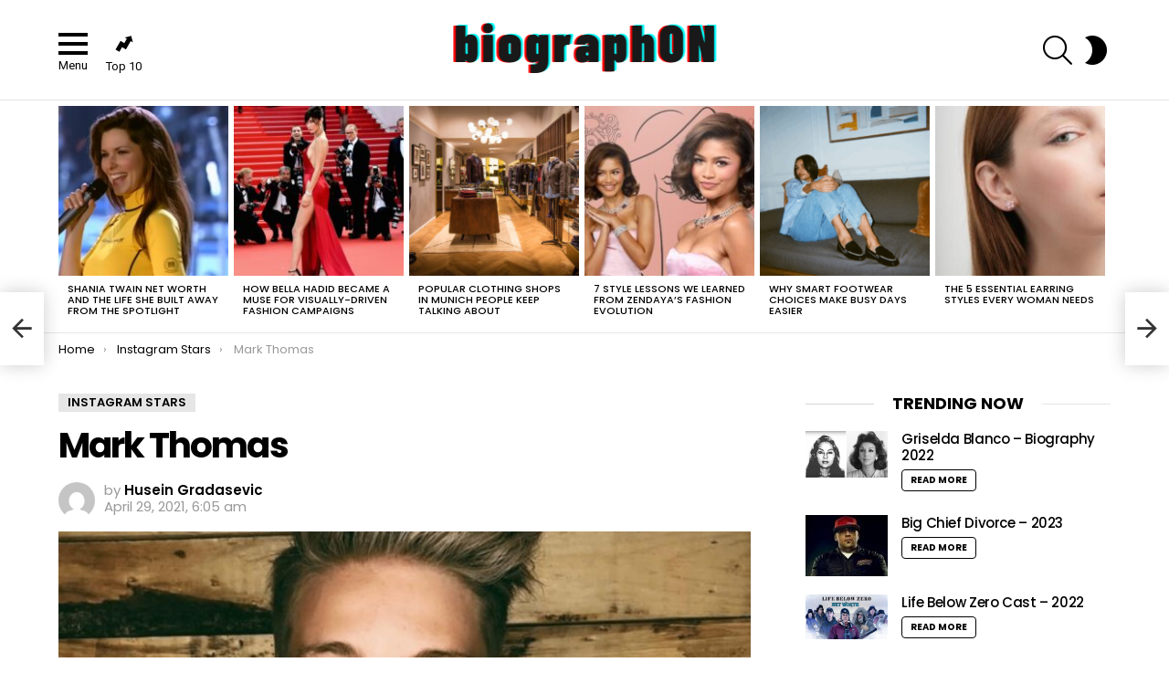

--- FILE ---
content_type: text/html; charset=UTF-8
request_url: https://biographon.com/mark-thomas-webvideostar/
body_size: 25627
content:
	<!DOCTYPE html>
<!--[if IE 8]>
<html class="no-js g1-off-outside lt-ie10 lt-ie9" id="ie8" lang="en-US"><![endif]-->
<!--[if IE 9]>
<html class="no-js g1-off-outside lt-ie10" id="ie9" lang="en-US"><![endif]-->
<!--[if !IE]><!-->
<html class="no-js g1-off-outside" lang="en-US"><!--<![endif]-->
<head><meta charset="UTF-8"/><script>if(navigator.userAgent.match(/MSIE|Internet Explorer/i)||navigator.userAgent.match(/Trident\/7\..*?rv:11/i)){var href=document.location.href;if(!href.match(/[?&]nowprocket/)){if(href.indexOf("?")==-1){if(href.indexOf("#")==-1){document.location.href=href+"?nowprocket=1"}else{document.location.href=href.replace("#","?nowprocket=1#")}}else{if(href.indexOf("#")==-1){document.location.href=href+"&nowprocket=1"}else{document.location.href=href.replace("#","&nowprocket=1#")}}}}</script><script>(()=>{class RocketLazyLoadScripts{constructor(){this.v="2.0.4",this.userEvents=["keydown","keyup","mousedown","mouseup","mousemove","mouseover","mouseout","touchmove","touchstart","touchend","touchcancel","wheel","click","dblclick","input"],this.attributeEvents=["onblur","onclick","oncontextmenu","ondblclick","onfocus","onmousedown","onmouseenter","onmouseleave","onmousemove","onmouseout","onmouseover","onmouseup","onmousewheel","onscroll","onsubmit"]}async t(){this.i(),this.o(),/iP(ad|hone)/.test(navigator.userAgent)&&this.h(),this.u(),this.l(this),this.m(),this.k(this),this.p(this),this._(),await Promise.all([this.R(),this.L()]),this.lastBreath=Date.now(),this.S(this),this.P(),this.D(),this.O(),this.M(),await this.C(this.delayedScripts.normal),await this.C(this.delayedScripts.defer),await this.C(this.delayedScripts.async),await this.T(),await this.F(),await this.j(),await this.A(),window.dispatchEvent(new Event("rocket-allScriptsLoaded")),this.everythingLoaded=!0,this.lastTouchEnd&&await new Promise(t=>setTimeout(t,500-Date.now()+this.lastTouchEnd)),this.I(),this.H(),this.U(),this.W()}i(){this.CSPIssue=sessionStorage.getItem("rocketCSPIssue"),document.addEventListener("securitypolicyviolation",t=>{this.CSPIssue||"script-src-elem"!==t.violatedDirective||"data"!==t.blockedURI||(this.CSPIssue=!0,sessionStorage.setItem("rocketCSPIssue",!0))},{isRocket:!0})}o(){window.addEventListener("pageshow",t=>{this.persisted=t.persisted,this.realWindowLoadedFired=!0},{isRocket:!0}),window.addEventListener("pagehide",()=>{this.onFirstUserAction=null},{isRocket:!0})}h(){let t;function e(e){t=e}window.addEventListener("touchstart",e,{isRocket:!0}),window.addEventListener("touchend",function i(o){o.changedTouches[0]&&t.changedTouches[0]&&Math.abs(o.changedTouches[0].pageX-t.changedTouches[0].pageX)<10&&Math.abs(o.changedTouches[0].pageY-t.changedTouches[0].pageY)<10&&o.timeStamp-t.timeStamp<200&&(window.removeEventListener("touchstart",e,{isRocket:!0}),window.removeEventListener("touchend",i,{isRocket:!0}),"INPUT"===o.target.tagName&&"text"===o.target.type||(o.target.dispatchEvent(new TouchEvent("touchend",{target:o.target,bubbles:!0})),o.target.dispatchEvent(new MouseEvent("mouseover",{target:o.target,bubbles:!0})),o.target.dispatchEvent(new PointerEvent("click",{target:o.target,bubbles:!0,cancelable:!0,detail:1,clientX:o.changedTouches[0].clientX,clientY:o.changedTouches[0].clientY})),event.preventDefault()))},{isRocket:!0})}q(t){this.userActionTriggered||("mousemove"!==t.type||this.firstMousemoveIgnored?"keyup"===t.type||"mouseover"===t.type||"mouseout"===t.type||(this.userActionTriggered=!0,this.onFirstUserAction&&this.onFirstUserAction()):this.firstMousemoveIgnored=!0),"click"===t.type&&t.preventDefault(),t.stopPropagation(),t.stopImmediatePropagation(),"touchstart"===this.lastEvent&&"touchend"===t.type&&(this.lastTouchEnd=Date.now()),"click"===t.type&&(this.lastTouchEnd=0),this.lastEvent=t.type,t.composedPath&&t.composedPath()[0].getRootNode()instanceof ShadowRoot&&(t.rocketTarget=t.composedPath()[0]),this.savedUserEvents.push(t)}u(){this.savedUserEvents=[],this.userEventHandler=this.q.bind(this),this.userEvents.forEach(t=>window.addEventListener(t,this.userEventHandler,{passive:!1,isRocket:!0})),document.addEventListener("visibilitychange",this.userEventHandler,{isRocket:!0})}U(){this.userEvents.forEach(t=>window.removeEventListener(t,this.userEventHandler,{passive:!1,isRocket:!0})),document.removeEventListener("visibilitychange",this.userEventHandler,{isRocket:!0}),this.savedUserEvents.forEach(t=>{(t.rocketTarget||t.target).dispatchEvent(new window[t.constructor.name](t.type,t))})}m(){const t="return false",e=Array.from(this.attributeEvents,t=>"data-rocket-"+t),i="["+this.attributeEvents.join("],[")+"]",o="[data-rocket-"+this.attributeEvents.join("],[data-rocket-")+"]",s=(e,i,o)=>{o&&o!==t&&(e.setAttribute("data-rocket-"+i,o),e["rocket"+i]=new Function("event",o),e.setAttribute(i,t))};new MutationObserver(t=>{for(const n of t)"attributes"===n.type&&(n.attributeName.startsWith("data-rocket-")||this.everythingLoaded?n.attributeName.startsWith("data-rocket-")&&this.everythingLoaded&&this.N(n.target,n.attributeName.substring(12)):s(n.target,n.attributeName,n.target.getAttribute(n.attributeName))),"childList"===n.type&&n.addedNodes.forEach(t=>{if(t.nodeType===Node.ELEMENT_NODE)if(this.everythingLoaded)for(const i of[t,...t.querySelectorAll(o)])for(const t of i.getAttributeNames())e.includes(t)&&this.N(i,t.substring(12));else for(const e of[t,...t.querySelectorAll(i)])for(const t of e.getAttributeNames())this.attributeEvents.includes(t)&&s(e,t,e.getAttribute(t))})}).observe(document,{subtree:!0,childList:!0,attributeFilter:[...this.attributeEvents,...e]})}I(){this.attributeEvents.forEach(t=>{document.querySelectorAll("[data-rocket-"+t+"]").forEach(e=>{this.N(e,t)})})}N(t,e){const i=t.getAttribute("data-rocket-"+e);i&&(t.setAttribute(e,i),t.removeAttribute("data-rocket-"+e))}k(t){Object.defineProperty(HTMLElement.prototype,"onclick",{get(){return this.rocketonclick||null},set(e){this.rocketonclick=e,this.setAttribute(t.everythingLoaded?"onclick":"data-rocket-onclick","this.rocketonclick(event)")}})}S(t){function e(e,i){let o=e[i];e[i]=null,Object.defineProperty(e,i,{get:()=>o,set(s){t.everythingLoaded?o=s:e["rocket"+i]=o=s}})}e(document,"onreadystatechange"),e(window,"onload"),e(window,"onpageshow");try{Object.defineProperty(document,"readyState",{get:()=>t.rocketReadyState,set(e){t.rocketReadyState=e},configurable:!0}),document.readyState="loading"}catch(t){console.log("WPRocket DJE readyState conflict, bypassing")}}l(t){this.originalAddEventListener=EventTarget.prototype.addEventListener,this.originalRemoveEventListener=EventTarget.prototype.removeEventListener,this.savedEventListeners=[],EventTarget.prototype.addEventListener=function(e,i,o){o&&o.isRocket||!t.B(e,this)&&!t.userEvents.includes(e)||t.B(e,this)&&!t.userActionTriggered||e.startsWith("rocket-")||t.everythingLoaded?t.originalAddEventListener.call(this,e,i,o):(t.savedEventListeners.push({target:this,remove:!1,type:e,func:i,options:o}),"mouseenter"!==e&&"mouseleave"!==e||t.originalAddEventListener.call(this,e,t.savedUserEvents.push,o))},EventTarget.prototype.removeEventListener=function(e,i,o){o&&o.isRocket||!t.B(e,this)&&!t.userEvents.includes(e)||t.B(e,this)&&!t.userActionTriggered||e.startsWith("rocket-")||t.everythingLoaded?t.originalRemoveEventListener.call(this,e,i,o):t.savedEventListeners.push({target:this,remove:!0,type:e,func:i,options:o})}}J(t,e){this.savedEventListeners=this.savedEventListeners.filter(i=>{let o=i.type,s=i.target||window;return e!==o||t!==s||(this.B(o,s)&&(i.type="rocket-"+o),this.$(i),!1)})}H(){EventTarget.prototype.addEventListener=this.originalAddEventListener,EventTarget.prototype.removeEventListener=this.originalRemoveEventListener,this.savedEventListeners.forEach(t=>this.$(t))}$(t){t.remove?this.originalRemoveEventListener.call(t.target,t.type,t.func,t.options):this.originalAddEventListener.call(t.target,t.type,t.func,t.options)}p(t){let e;function i(e){return t.everythingLoaded?e:e.split(" ").map(t=>"load"===t||t.startsWith("load.")?"rocket-jquery-load":t).join(" ")}function o(o){function s(e){const s=o.fn[e];o.fn[e]=o.fn.init.prototype[e]=function(){return this[0]===window&&t.userActionTriggered&&("string"==typeof arguments[0]||arguments[0]instanceof String?arguments[0]=i(arguments[0]):"object"==typeof arguments[0]&&Object.keys(arguments[0]).forEach(t=>{const e=arguments[0][t];delete arguments[0][t],arguments[0][i(t)]=e})),s.apply(this,arguments),this}}if(o&&o.fn&&!t.allJQueries.includes(o)){const e={DOMContentLoaded:[],"rocket-DOMContentLoaded":[]};for(const t in e)document.addEventListener(t,()=>{e[t].forEach(t=>t())},{isRocket:!0});o.fn.ready=o.fn.init.prototype.ready=function(i){function s(){parseInt(o.fn.jquery)>2?setTimeout(()=>i.bind(document)(o)):i.bind(document)(o)}return"function"==typeof i&&(t.realDomReadyFired?!t.userActionTriggered||t.fauxDomReadyFired?s():e["rocket-DOMContentLoaded"].push(s):e.DOMContentLoaded.push(s)),o([])},s("on"),s("one"),s("off"),t.allJQueries.push(o)}e=o}t.allJQueries=[],o(window.jQuery),Object.defineProperty(window,"jQuery",{get:()=>e,set(t){o(t)}})}P(){const t=new Map;document.write=document.writeln=function(e){const i=document.currentScript,o=document.createRange(),s=i.parentElement;let n=t.get(i);void 0===n&&(n=i.nextSibling,t.set(i,n));const c=document.createDocumentFragment();o.setStart(c,0),c.appendChild(o.createContextualFragment(e)),s.insertBefore(c,n)}}async R(){return new Promise(t=>{this.userActionTriggered?t():this.onFirstUserAction=t})}async L(){return new Promise(t=>{document.addEventListener("DOMContentLoaded",()=>{this.realDomReadyFired=!0,t()},{isRocket:!0})})}async j(){return this.realWindowLoadedFired?Promise.resolve():new Promise(t=>{window.addEventListener("load",t,{isRocket:!0})})}M(){this.pendingScripts=[];this.scriptsMutationObserver=new MutationObserver(t=>{for(const e of t)e.addedNodes.forEach(t=>{"SCRIPT"!==t.tagName||t.noModule||t.isWPRocket||this.pendingScripts.push({script:t,promise:new Promise(e=>{const i=()=>{const i=this.pendingScripts.findIndex(e=>e.script===t);i>=0&&this.pendingScripts.splice(i,1),e()};t.addEventListener("load",i,{isRocket:!0}),t.addEventListener("error",i,{isRocket:!0}),setTimeout(i,1e3)})})})}),this.scriptsMutationObserver.observe(document,{childList:!0,subtree:!0})}async F(){await this.X(),this.pendingScripts.length?(await this.pendingScripts[0].promise,await this.F()):this.scriptsMutationObserver.disconnect()}D(){this.delayedScripts={normal:[],async:[],defer:[]},document.querySelectorAll("script[type$=rocketlazyloadscript]").forEach(t=>{t.hasAttribute("data-rocket-src")?t.hasAttribute("async")&&!1!==t.async?this.delayedScripts.async.push(t):t.hasAttribute("defer")&&!1!==t.defer||"module"===t.getAttribute("data-rocket-type")?this.delayedScripts.defer.push(t):this.delayedScripts.normal.push(t):this.delayedScripts.normal.push(t)})}async _(){await this.L();let t=[];document.querySelectorAll("script[type$=rocketlazyloadscript][data-rocket-src]").forEach(e=>{let i=e.getAttribute("data-rocket-src");if(i&&!i.startsWith("data:")){i.startsWith("//")&&(i=location.protocol+i);try{const o=new URL(i).origin;o!==location.origin&&t.push({src:o,crossOrigin:e.crossOrigin||"module"===e.getAttribute("data-rocket-type")})}catch(t){}}}),t=[...new Map(t.map(t=>[JSON.stringify(t),t])).values()],this.Y(t,"preconnect")}async G(t){if(await this.K(),!0!==t.noModule||!("noModule"in HTMLScriptElement.prototype))return new Promise(e=>{let i;function o(){(i||t).setAttribute("data-rocket-status","executed"),e()}try{if(navigator.userAgent.includes("Firefox/")||""===navigator.vendor||this.CSPIssue)i=document.createElement("script"),[...t.attributes].forEach(t=>{let e=t.nodeName;"type"!==e&&("data-rocket-type"===e&&(e="type"),"data-rocket-src"===e&&(e="src"),i.setAttribute(e,t.nodeValue))}),t.text&&(i.text=t.text),t.nonce&&(i.nonce=t.nonce),i.hasAttribute("src")?(i.addEventListener("load",o,{isRocket:!0}),i.addEventListener("error",()=>{i.setAttribute("data-rocket-status","failed-network"),e()},{isRocket:!0}),setTimeout(()=>{i.isConnected||e()},1)):(i.text=t.text,o()),i.isWPRocket=!0,t.parentNode.replaceChild(i,t);else{const i=t.getAttribute("data-rocket-type"),s=t.getAttribute("data-rocket-src");i?(t.type=i,t.removeAttribute("data-rocket-type")):t.removeAttribute("type"),t.addEventListener("load",o,{isRocket:!0}),t.addEventListener("error",i=>{this.CSPIssue&&i.target.src.startsWith("data:")?(console.log("WPRocket: CSP fallback activated"),t.removeAttribute("src"),this.G(t).then(e)):(t.setAttribute("data-rocket-status","failed-network"),e())},{isRocket:!0}),s?(t.fetchPriority="high",t.removeAttribute("data-rocket-src"),t.src=s):t.src="data:text/javascript;base64,"+window.btoa(unescape(encodeURIComponent(t.text)))}}catch(i){t.setAttribute("data-rocket-status","failed-transform"),e()}});t.setAttribute("data-rocket-status","skipped")}async C(t){const e=t.shift();return e?(e.isConnected&&await this.G(e),this.C(t)):Promise.resolve()}O(){this.Y([...this.delayedScripts.normal,...this.delayedScripts.defer,...this.delayedScripts.async],"preload")}Y(t,e){this.trash=this.trash||[];let i=!0;var o=document.createDocumentFragment();t.forEach(t=>{const s=t.getAttribute&&t.getAttribute("data-rocket-src")||t.src;if(s&&!s.startsWith("data:")){const n=document.createElement("link");n.href=s,n.rel=e,"preconnect"!==e&&(n.as="script",n.fetchPriority=i?"high":"low"),t.getAttribute&&"module"===t.getAttribute("data-rocket-type")&&(n.crossOrigin=!0),t.crossOrigin&&(n.crossOrigin=t.crossOrigin),t.integrity&&(n.integrity=t.integrity),t.nonce&&(n.nonce=t.nonce),o.appendChild(n),this.trash.push(n),i=!1}}),document.head.appendChild(o)}W(){this.trash.forEach(t=>t.remove())}async T(){try{document.readyState="interactive"}catch(t){}this.fauxDomReadyFired=!0;try{await this.K(),this.J(document,"readystatechange"),document.dispatchEvent(new Event("rocket-readystatechange")),await this.K(),document.rocketonreadystatechange&&document.rocketonreadystatechange(),await this.K(),this.J(document,"DOMContentLoaded"),document.dispatchEvent(new Event("rocket-DOMContentLoaded")),await this.K(),this.J(window,"DOMContentLoaded"),window.dispatchEvent(new Event("rocket-DOMContentLoaded"))}catch(t){console.error(t)}}async A(){try{document.readyState="complete"}catch(t){}try{await this.K(),this.J(document,"readystatechange"),document.dispatchEvent(new Event("rocket-readystatechange")),await this.K(),document.rocketonreadystatechange&&document.rocketonreadystatechange(),await this.K(),this.J(window,"load"),window.dispatchEvent(new Event("rocket-load")),await this.K(),window.rocketonload&&window.rocketonload(),await this.K(),this.allJQueries.forEach(t=>t(window).trigger("rocket-jquery-load")),await this.K(),this.J(window,"pageshow");const t=new Event("rocket-pageshow");t.persisted=this.persisted,window.dispatchEvent(t),await this.K(),window.rocketonpageshow&&window.rocketonpageshow({persisted:this.persisted})}catch(t){console.error(t)}}async K(){Date.now()-this.lastBreath>45&&(await this.X(),this.lastBreath=Date.now())}async X(){return document.hidden?new Promise(t=>setTimeout(t)):new Promise(t=>requestAnimationFrame(t))}B(t,e){return e===document&&"readystatechange"===t||(e===document&&"DOMContentLoaded"===t||(e===window&&"DOMContentLoaded"===t||(e===window&&"load"===t||e===window&&"pageshow"===t)))}static run(){(new RocketLazyLoadScripts).t()}}RocketLazyLoadScripts.run()})();</script>
	
	<link rel="profile" href="https://gmpg.org/xfn/11" />
	<link rel="pingback" href="https://biographon.com/xmlrpc.php"/>

	<meta name='robots' content='index, follow, max-image-preview:large, max-snippet:-1, max-video-preview:-1' />

<meta name="viewport" content="initial-scale=1.0, minimum-scale=1.0, height=device-height, width=device-width" />

	<!-- This site is optimized with the Yoast SEO plugin v26.8 - https://yoast.com/product/yoast-seo-wordpress/ -->
	<title>Mark Thomas - BiographON</title>
<link data-rocket-preload as="style" href="https://fonts.googleapis.com/css?family=Roboto%3A400%2C300%2C500%2C600%2C700%2C900%7CPoppins%3A400%2C300%2C500%2C600%2C700&#038;subset=latin%2Clatin-ext&#038;display=swap" rel="preload">
<link href="https://fonts.googleapis.com/css?family=Roboto%3A400%2C300%2C500%2C600%2C700%2C900%7CPoppins%3A400%2C300%2C500%2C600%2C700&#038;subset=latin%2Clatin-ext&#038;display=swap" media="print" onload="this.media=&#039;all&#039;" rel="stylesheet">
<noscript><link rel="stylesheet" href="https://fonts.googleapis.com/css?family=Roboto%3A400%2C300%2C500%2C600%2C700%2C900%7CPoppins%3A400%2C300%2C500%2C600%2C700&#038;subset=latin%2Clatin-ext&#038;display=swap"></noscript>
	<link rel="canonical" href="https://biographon.com/mark-thomas-webvideostar/" />
	<meta property="og:locale" content="en_US" />
	<meta property="og:type" content="article" />
	<meta property="og:title" content="Mark Thomas - BiographON" />
	<meta property="og:description" content="General Facts and Figures Name: Mark Thomas Net Worth: $150,000 Occupation: Instagram Star Date of Birth: March 29, 2001 Place of Birth: Stewartstown, Pennsylvania Zodiac: Aries Spouse: Bridget Paddock Social: Instagram Mark loves to collaborate with his fellow social media stars. Some of the Instagrammers he has worked with are Nathan Triska, Loren Gray, Jackson [&hellip;] More" />
	<meta property="og:url" content="https://biographon.com/mark-thomas-webvideostar/" />
	<meta property="og:site_name" content="BiographON" />
	<meta property="article:published_time" content="2021-04-29T06:05:45+00:00" />
	<meta property="article:modified_time" content="2021-05-22T11:07:33+00:00" />
	<meta property="og:image" content="https://biographon.com/wp-content/uploads/2021/02/mark-thomas-webvideostar.jpg" />
	<meta property="og:image:width" content="700" />
	<meta property="og:image:height" content="394" />
	<meta property="og:image:type" content="image/jpeg" />
	<meta name="author" content="Husein Gradasevic" />
	<meta name="twitter:card" content="summary_large_image" />
	<meta name="twitter:label1" content="Written by" />
	<meta name="twitter:data1" content="Husein Gradasevic" />
	<script type="application/ld+json" class="yoast-schema-graph">{"@context":"https://schema.org","@graph":[{"@type":"Article","@id":"https://biographon.com/mark-thomas-webvideostar/#article","isPartOf":{"@id":"https://biographon.com/mark-thomas-webvideostar/"},"author":{"name":"Husein Gradasevic","@id":"https://biographon.com/#/schema/person/33b23c86c4623463c8d60eed625a651b"},"headline":"Mark Thomas","datePublished":"2021-04-29T06:05:45+00:00","dateModified":"2021-05-22T11:07:33+00:00","mainEntityOfPage":{"@id":"https://biographon.com/mark-thomas-webvideostar/"},"wordCount":96,"image":{"@id":"https://biographon.com/mark-thomas-webvideostar/#primaryimage"},"thumbnailUrl":"https://biographon.com/wp-content/uploads/2021/02/mark-thomas-webvideostar.jpg","articleSection":["Instagram Stars"],"inLanguage":"en-US"},{"@type":"WebPage","@id":"https://biographon.com/mark-thomas-webvideostar/","url":"https://biographon.com/mark-thomas-webvideostar/","name":"Mark Thomas - BiographON","isPartOf":{"@id":"https://biographon.com/#website"},"primaryImageOfPage":{"@id":"https://biographon.com/mark-thomas-webvideostar/#primaryimage"},"image":{"@id":"https://biographon.com/mark-thomas-webvideostar/#primaryimage"},"thumbnailUrl":"https://biographon.com/wp-content/uploads/2021/02/mark-thomas-webvideostar.jpg","datePublished":"2021-04-29T06:05:45+00:00","dateModified":"2021-05-22T11:07:33+00:00","author":{"@id":"https://biographon.com/#/schema/person/33b23c86c4623463c8d60eed625a651b"},"breadcrumb":{"@id":"https://biographon.com/mark-thomas-webvideostar/#breadcrumb"},"inLanguage":"en-US","potentialAction":[{"@type":"ReadAction","target":["https://biographon.com/mark-thomas-webvideostar/"]}]},{"@type":"ImageObject","inLanguage":"en-US","@id":"https://biographon.com/mark-thomas-webvideostar/#primaryimage","url":"https://biographon.com/wp-content/uploads/2021/02/mark-thomas-webvideostar.jpg","contentUrl":"https://biographon.com/wp-content/uploads/2021/02/mark-thomas-webvideostar.jpg","width":700,"height":394},{"@type":"BreadcrumbList","@id":"https://biographon.com/mark-thomas-webvideostar/#breadcrumb","itemListElement":[{"@type":"ListItem","position":1,"name":"Home","item":"https://biographon.com/"},{"@type":"ListItem","position":2,"name":"Mark Thomas"}]},{"@type":"WebSite","@id":"https://biographon.com/#website","url":"https://biographon.com/","name":"BiographON","description":"Famous People  Biographies","potentialAction":[{"@type":"SearchAction","target":{"@type":"EntryPoint","urlTemplate":"https://biographon.com/?s={search_term_string}"},"query-input":{"@type":"PropertyValueSpecification","valueRequired":true,"valueName":"search_term_string"}}],"inLanguage":"en-US"},{"@type":"Person","@id":"https://biographon.com/#/schema/person/33b23c86c4623463c8d60eed625a651b","name":"Husein Gradasevic","image":{"@type":"ImageObject","inLanguage":"en-US","@id":"https://biographon.com/#/schema/person/image/","url":"https://secure.gravatar.com/avatar/77f36eeab64db700a5b21f9fcf3dbff1682be7e6f36faa1c15b72c65ffd7d988?s=96&d=mm&r=g","contentUrl":"https://secure.gravatar.com/avatar/77f36eeab64db700a5b21f9fcf3dbff1682be7e6f36faa1c15b72c65ffd7d988?s=96&d=mm&r=g","caption":"Husein Gradasevic"},"url":"https://biographon.com/author/husein/"}]}</script>
	<!-- / Yoast SEO plugin. -->


<link rel='dns-prefetch' href='//fonts.googleapis.com' />
<link rel='preconnect' href='https://fonts.gstatic.com' />
<link rel="alternate" type="application/rss+xml" title="BiographON &raquo; Feed" href="https://biographon.com/feed/" />
<script type="text/javascript" id="wpp-js" src="https://biographon.com/wp-content/plugins/wordpress-popular-posts/assets/js/wpp.min.js?ver=7.3.6" data-sampling="0" data-sampling-rate="100" data-api-url="https://biographon.com/wp-json/wordpress-popular-posts" data-post-id="505501" data-token="48111d05bc" data-lang="0" data-debug="0"></script>
<link rel="alternate" title="oEmbed (JSON)" type="application/json+oembed" href="https://biographon.com/wp-json/oembed/1.0/embed?url=https%3A%2F%2Fbiographon.com%2Fmark-thomas-webvideostar%2F" />
<link rel="alternate" title="oEmbed (XML)" type="text/xml+oembed" href="https://biographon.com/wp-json/oembed/1.0/embed?url=https%3A%2F%2Fbiographon.com%2Fmark-thomas-webvideostar%2F&#038;format=xml" />
<link rel="alternate" type="application/rss+xml" title="BiographON &raquo; Stories Feed" href="https://biographon.com/web-stories/feed/"><style id='wp-img-auto-sizes-contain-inline-css' type='text/css'>
img:is([sizes=auto i],[sizes^="auto," i]){contain-intrinsic-size:3000px 1500px}
/*# sourceURL=wp-img-auto-sizes-contain-inline-css */
</style>
<style id='wp-emoji-styles-inline-css' type='text/css'>

	img.wp-smiley, img.emoji {
		display: inline !important;
		border: none !important;
		box-shadow: none !important;
		height: 1em !important;
		width: 1em !important;
		margin: 0 0.07em !important;
		vertical-align: -0.1em !important;
		background: none !important;
		padding: 0 !important;
	}
/*# sourceURL=wp-emoji-styles-inline-css */
</style>
<style id='classic-theme-styles-inline-css' type='text/css'>
/*! This file is auto-generated */
.wp-block-button__link{color:#fff;background-color:#32373c;border-radius:9999px;box-shadow:none;text-decoration:none;padding:calc(.667em + 2px) calc(1.333em + 2px);font-size:1.125em}.wp-block-file__button{background:#32373c;color:#fff;text-decoration:none}
/*# sourceURL=/wp-includes/css/classic-themes.min.css */
</style>
<link data-minify="1" rel='stylesheet' id='c4wp-public-css' href='https://biographon.com/wp-content/cache/min/1/wp-content/plugins/wp-captcha/assets/css/c4wp-public.css?ver=1759408976' type='text/css' media='all' />
<link data-minify="1" rel='stylesheet' id='wordpress-popular-posts-css-css' href='https://biographon.com/wp-content/cache/min/1/wp-content/plugins/wordpress-popular-posts/assets/css/wpp.css?ver=1759408976' type='text/css' media='all' />
<link rel='stylesheet' id='g1-main-css' href='https://biographon.com/wp-content/themes/bimber/css/8.6.3/styles/original/all-light.min.css?ver=8.6.3' type='text/css' media='all' />
<link rel='stylesheet' id='bimber-single-css' href='https://biographon.com/wp-content/themes/bimber/css/8.6.3/styles/original/single-light.min.css?ver=8.6.3' type='text/css' media='all' />
<link rel='stylesheet' id='bimber-comments-css' href='https://biographon.com/wp-content/themes/bimber/css/8.6.3/styles/original/comments-light.min.css?ver=8.6.3' type='text/css' media='all' />

<link data-minify="1" rel='stylesheet' id='bimber-dynamic-style-css' href='https://biographon.com/wp-content/cache/min/1/wp-content/uploads/dynamic-style-1714983099.css?ver=1759408976' type='text/css' media='all' />
<link rel='stylesheet' id='bimber-mashshare-css' href='https://biographon.com/wp-content/themes/bimber/css/8.6.3/styles/original/mashshare-light.min.css?ver=8.6.3' type='text/css' media='all' />
<link data-minify="1" rel='stylesheet' id='wpgdprc-front-css-css' href='https://biographon.com/wp-content/cache/min/1/wp-content/plugins/wp-gdpr-compliance/Assets/css/front.css?ver=1759408976' type='text/css' media='all' />
<style id='wpgdprc-front-css-inline-css' type='text/css'>
:root{--wp-gdpr--bar--background-color: #000000;--wp-gdpr--bar--color: #ffffff;--wp-gdpr--button--background-color: #000000;--wp-gdpr--button--background-color--darken: #000000;--wp-gdpr--button--color: #ffffff;}
/*# sourceURL=wpgdprc-front-css-inline-css */
</style>
<style id='rocket-lazyload-inline-css' type='text/css'>
.rll-youtube-player{position:relative;padding-bottom:56.23%;height:0;overflow:hidden;max-width:100%;}.rll-youtube-player:focus-within{outline: 2px solid currentColor;outline-offset: 5px;}.rll-youtube-player iframe{position:absolute;top:0;left:0;width:100%;height:100%;z-index:100;background:0 0}.rll-youtube-player img{bottom:0;display:block;left:0;margin:auto;max-width:100%;width:100%;position:absolute;right:0;top:0;border:none;height:auto;-webkit-transition:.4s all;-moz-transition:.4s all;transition:.4s all}.rll-youtube-player img:hover{-webkit-filter:brightness(75%)}.rll-youtube-player .play{height:100%;width:100%;left:0;top:0;position:absolute;background:url(https://biographon.com/wp-content/plugins/wp-rocket/assets/img/youtube.png) no-repeat center;background-color: transparent !important;cursor:pointer;border:none;}.wp-embed-responsive .wp-has-aspect-ratio .rll-youtube-player{position:absolute;padding-bottom:0;width:100%;height:100%;top:0;bottom:0;left:0;right:0}
/*# sourceURL=rocket-lazyload-inline-css */
</style>
<script type="rocketlazyloadscript" data-minify="1" data-rocket-type="text/javascript" data-rocket-src="https://biographon.com/wp-content/cache/min/1/wp-content/plugins/stop-user-enumeration/frontend/js/frontend.js?ver=1759408976" id="stop-user-enumeration-js" defer="defer" data-wp-strategy="defer"></script>
<script type="rocketlazyloadscript" data-rocket-type="text/javascript" data-rocket-src="https://biographon.com/wp-includes/js/jquery/jquery.min.js?ver=3.7.1" id="jquery-core-js" data-rocket-defer defer></script>
<script type="rocketlazyloadscript" data-rocket-type="text/javascript" data-rocket-src="https://biographon.com/wp-includes/js/jquery/jquery-migrate.min.js?ver=3.4.1" id="jquery-migrate-js" data-rocket-defer defer></script>
<script type="rocketlazyloadscript" data-minify="1" data-rocket-type="text/javascript" data-rocket-src="https://biographon.com/wp-content/cache/min/1/wp-content/plugins/wp-captcha/assets/js/c4wp-public.js?ver=1759408976" id="c4wp-public-js" data-rocket-defer defer></script>
<script type="rocketlazyloadscript" data-rocket-type="text/javascript" data-rocket-src="https://biographon.com/wp-content/themes/bimber/js/modernizr/modernizr-custom.min.js?ver=3.3.0" id="modernizr-js" data-rocket-defer defer></script>
<script type="text/javascript" id="wpgdprc-front-js-js-extra">
/* <![CDATA[ */
var wpgdprcFront = {"ajaxUrl":"https://biographon.com/wp-admin/admin-ajax.php","ajaxNonce":"8ef0fc6ee3","ajaxArg":"security","pluginPrefix":"wpgdprc","blogId":"1","isMultiSite":"","locale":"en_US","showSignUpModal":"","showFormModal":"","cookieName":"wpgdprc-consent","consentVersion":"","path":"/","prefix":"wpgdprc"};
//# sourceURL=wpgdprc-front-js-js-extra
/* ]]> */
</script>
<script type="rocketlazyloadscript" data-rocket-type="text/javascript" data-rocket-src="https://biographon.com/wp-content/plugins/wp-gdpr-compliance/Assets/js/front.min.js?ver=1706626902" id="wpgdprc-front-js-js" data-rocket-defer defer></script>
<link rel="https://api.w.org/" href="https://biographon.com/wp-json/" /><link rel="alternate" title="JSON" type="application/json" href="https://biographon.com/wp-json/wp/v2/posts/505501" /><link rel="EditURI" type="application/rsd+xml" title="RSD" href="https://biographon.com/xmlrpc.php?rsd" />
<link rel='shortlink' href='https://biographon.com/?p=505501' />
            <style id="wpp-loading-animation-styles">@-webkit-keyframes bgslide{from{background-position-x:0}to{background-position-x:-200%}}@keyframes bgslide{from{background-position-x:0}to{background-position-x:-200%}}.wpp-widget-block-placeholder,.wpp-shortcode-placeholder{margin:0 auto;width:60px;height:3px;background:#dd3737;background:linear-gradient(90deg,#dd3737 0%,#571313 10%,#dd3737 100%);background-size:200% auto;border-radius:3px;-webkit-animation:bgslide 1s infinite linear;animation:bgslide 1s infinite linear}</style>
            	<style>
	@font-face {
		font-family: "bimber";
							src:url("https://biographon.com/wp-content/themes/bimber/css/8.6.3/bimber/fonts/bimber.eot");
			src:url("https://biographon.com/wp-content/themes/bimber/css/8.6.3/bimber/fonts/bimber.eot?#iefix") format("embedded-opentype"),
			url("https://biographon.com/wp-content/themes/bimber/css/8.6.3/bimber/fonts/bimber.woff") format("woff"),
			url("https://biographon.com/wp-content/themes/bimber/css/8.6.3/bimber/fonts/bimber.ttf") format("truetype"),
			url("https://biographon.com/wp-content/themes/bimber/css/8.6.3/bimber/fonts/bimber.svg#bimber") format("svg");
				font-weight: normal;
		font-style: normal;
		font-display: block;
	}
	</style>
	<meta name="g1:switch-skin-css" content="https://biographon.com/wp-content/themes/bimber/css/8.6.3/styles/mode-dark.min.css" />	<script type="rocketlazyloadscript">if("undefined"!=typeof localStorage){var skinItemId=document.getElementsByName("g1:skin-item-id");skinItemId=skinItemId.length>0?skinItemId[0].getAttribute("content"):"g1_skin",window.g1SwitchSkin=function(e,t){if(e){var n=document.getElementById("g1-switch-skin-css");if(n){n.parentNode.removeChild(n),document.documentElement.classList.remove("g1-skinmode");try{localStorage.removeItem(skinItemId)}catch(e){}}else{t?document.write('<link id="g1-switch-skin-css" rel="stylesheet" type="text/css" media="all" href="'+document.getElementsByName("g1:switch-skin-css")[0].getAttribute("content")+'" />'):((n=document.createElement("link")).id="g1-switch-skin-css",n.href=document.getElementsByName("g1:switch-skin-css")[0].getAttribute("content"),n.rel="stylesheet",n.media="all",document.head.appendChild(n)),document.documentElement.classList.add("g1-skinmode");try{localStorage.setItem(skinItemId,e)}catch(e){}}}};try{var mode=localStorage.getItem(skinItemId);window.g1SwitchSkin(mode,!0)}catch(e){}}</script>
		<script type="rocketlazyloadscript">if("undefined"!=typeof localStorage){var nsfwItemId=document.getElementsByName("g1:nsfw-item-id");nsfwItemId=nsfwItemId.length>0?nsfwItemId[0].getAttribute("content"):"g1_nsfw_off",window.g1SwitchNSFW=function(e){e?(localStorage.setItem(nsfwItemId,1),document.documentElement.classList.add("g1-nsfw-off")):(localStorage.removeItem(nsfwItemId),document.documentElement.classList.remove("g1-nsfw-off"))};try{var nsfwmode=localStorage.getItem(nsfwItemId);window.g1SwitchNSFW(nsfwmode)}catch(e){}}</script>
	<noscript><style id="rocket-lazyload-nojs-css">.rll-youtube-player, [data-lazy-src]{display:none !important;}</style></noscript><style id='global-styles-inline-css' type='text/css'>
:root{--wp--preset--aspect-ratio--square: 1;--wp--preset--aspect-ratio--4-3: 4/3;--wp--preset--aspect-ratio--3-4: 3/4;--wp--preset--aspect-ratio--3-2: 3/2;--wp--preset--aspect-ratio--2-3: 2/3;--wp--preset--aspect-ratio--16-9: 16/9;--wp--preset--aspect-ratio--9-16: 9/16;--wp--preset--color--black: #000000;--wp--preset--color--cyan-bluish-gray: #abb8c3;--wp--preset--color--white: #ffffff;--wp--preset--color--pale-pink: #f78da7;--wp--preset--color--vivid-red: #cf2e2e;--wp--preset--color--luminous-vivid-orange: #ff6900;--wp--preset--color--luminous-vivid-amber: #fcb900;--wp--preset--color--light-green-cyan: #7bdcb5;--wp--preset--color--vivid-green-cyan: #00d084;--wp--preset--color--pale-cyan-blue: #8ed1fc;--wp--preset--color--vivid-cyan-blue: #0693e3;--wp--preset--color--vivid-purple: #9b51e0;--wp--preset--gradient--vivid-cyan-blue-to-vivid-purple: linear-gradient(135deg,rgb(6,147,227) 0%,rgb(155,81,224) 100%);--wp--preset--gradient--light-green-cyan-to-vivid-green-cyan: linear-gradient(135deg,rgb(122,220,180) 0%,rgb(0,208,130) 100%);--wp--preset--gradient--luminous-vivid-amber-to-luminous-vivid-orange: linear-gradient(135deg,rgb(252,185,0) 0%,rgb(255,105,0) 100%);--wp--preset--gradient--luminous-vivid-orange-to-vivid-red: linear-gradient(135deg,rgb(255,105,0) 0%,rgb(207,46,46) 100%);--wp--preset--gradient--very-light-gray-to-cyan-bluish-gray: linear-gradient(135deg,rgb(238,238,238) 0%,rgb(169,184,195) 100%);--wp--preset--gradient--cool-to-warm-spectrum: linear-gradient(135deg,rgb(74,234,220) 0%,rgb(151,120,209) 20%,rgb(207,42,186) 40%,rgb(238,44,130) 60%,rgb(251,105,98) 80%,rgb(254,248,76) 100%);--wp--preset--gradient--blush-light-purple: linear-gradient(135deg,rgb(255,206,236) 0%,rgb(152,150,240) 100%);--wp--preset--gradient--blush-bordeaux: linear-gradient(135deg,rgb(254,205,165) 0%,rgb(254,45,45) 50%,rgb(107,0,62) 100%);--wp--preset--gradient--luminous-dusk: linear-gradient(135deg,rgb(255,203,112) 0%,rgb(199,81,192) 50%,rgb(65,88,208) 100%);--wp--preset--gradient--pale-ocean: linear-gradient(135deg,rgb(255,245,203) 0%,rgb(182,227,212) 50%,rgb(51,167,181) 100%);--wp--preset--gradient--electric-grass: linear-gradient(135deg,rgb(202,248,128) 0%,rgb(113,206,126) 100%);--wp--preset--gradient--midnight: linear-gradient(135deg,rgb(2,3,129) 0%,rgb(40,116,252) 100%);--wp--preset--font-size--small: 13px;--wp--preset--font-size--medium: 20px;--wp--preset--font-size--large: 36px;--wp--preset--font-size--x-large: 42px;--wp--preset--spacing--20: 0.44rem;--wp--preset--spacing--30: 0.67rem;--wp--preset--spacing--40: 1rem;--wp--preset--spacing--50: 1.5rem;--wp--preset--spacing--60: 2.25rem;--wp--preset--spacing--70: 3.38rem;--wp--preset--spacing--80: 5.06rem;--wp--preset--shadow--natural: 6px 6px 9px rgba(0, 0, 0, 0.2);--wp--preset--shadow--deep: 12px 12px 50px rgba(0, 0, 0, 0.4);--wp--preset--shadow--sharp: 6px 6px 0px rgba(0, 0, 0, 0.2);--wp--preset--shadow--outlined: 6px 6px 0px -3px rgb(255, 255, 255), 6px 6px rgb(0, 0, 0);--wp--preset--shadow--crisp: 6px 6px 0px rgb(0, 0, 0);}:where(.is-layout-flex){gap: 0.5em;}:where(.is-layout-grid){gap: 0.5em;}body .is-layout-flex{display: flex;}.is-layout-flex{flex-wrap: wrap;align-items: center;}.is-layout-flex > :is(*, div){margin: 0;}body .is-layout-grid{display: grid;}.is-layout-grid > :is(*, div){margin: 0;}:where(.wp-block-columns.is-layout-flex){gap: 2em;}:where(.wp-block-columns.is-layout-grid){gap: 2em;}:where(.wp-block-post-template.is-layout-flex){gap: 1.25em;}:where(.wp-block-post-template.is-layout-grid){gap: 1.25em;}.has-black-color{color: var(--wp--preset--color--black) !important;}.has-cyan-bluish-gray-color{color: var(--wp--preset--color--cyan-bluish-gray) !important;}.has-white-color{color: var(--wp--preset--color--white) !important;}.has-pale-pink-color{color: var(--wp--preset--color--pale-pink) !important;}.has-vivid-red-color{color: var(--wp--preset--color--vivid-red) !important;}.has-luminous-vivid-orange-color{color: var(--wp--preset--color--luminous-vivid-orange) !important;}.has-luminous-vivid-amber-color{color: var(--wp--preset--color--luminous-vivid-amber) !important;}.has-light-green-cyan-color{color: var(--wp--preset--color--light-green-cyan) !important;}.has-vivid-green-cyan-color{color: var(--wp--preset--color--vivid-green-cyan) !important;}.has-pale-cyan-blue-color{color: var(--wp--preset--color--pale-cyan-blue) !important;}.has-vivid-cyan-blue-color{color: var(--wp--preset--color--vivid-cyan-blue) !important;}.has-vivid-purple-color{color: var(--wp--preset--color--vivid-purple) !important;}.has-black-background-color{background-color: var(--wp--preset--color--black) !important;}.has-cyan-bluish-gray-background-color{background-color: var(--wp--preset--color--cyan-bluish-gray) !important;}.has-white-background-color{background-color: var(--wp--preset--color--white) !important;}.has-pale-pink-background-color{background-color: var(--wp--preset--color--pale-pink) !important;}.has-vivid-red-background-color{background-color: var(--wp--preset--color--vivid-red) !important;}.has-luminous-vivid-orange-background-color{background-color: var(--wp--preset--color--luminous-vivid-orange) !important;}.has-luminous-vivid-amber-background-color{background-color: var(--wp--preset--color--luminous-vivid-amber) !important;}.has-light-green-cyan-background-color{background-color: var(--wp--preset--color--light-green-cyan) !important;}.has-vivid-green-cyan-background-color{background-color: var(--wp--preset--color--vivid-green-cyan) !important;}.has-pale-cyan-blue-background-color{background-color: var(--wp--preset--color--pale-cyan-blue) !important;}.has-vivid-cyan-blue-background-color{background-color: var(--wp--preset--color--vivid-cyan-blue) !important;}.has-vivid-purple-background-color{background-color: var(--wp--preset--color--vivid-purple) !important;}.has-black-border-color{border-color: var(--wp--preset--color--black) !important;}.has-cyan-bluish-gray-border-color{border-color: var(--wp--preset--color--cyan-bluish-gray) !important;}.has-white-border-color{border-color: var(--wp--preset--color--white) !important;}.has-pale-pink-border-color{border-color: var(--wp--preset--color--pale-pink) !important;}.has-vivid-red-border-color{border-color: var(--wp--preset--color--vivid-red) !important;}.has-luminous-vivid-orange-border-color{border-color: var(--wp--preset--color--luminous-vivid-orange) !important;}.has-luminous-vivid-amber-border-color{border-color: var(--wp--preset--color--luminous-vivid-amber) !important;}.has-light-green-cyan-border-color{border-color: var(--wp--preset--color--light-green-cyan) !important;}.has-vivid-green-cyan-border-color{border-color: var(--wp--preset--color--vivid-green-cyan) !important;}.has-pale-cyan-blue-border-color{border-color: var(--wp--preset--color--pale-cyan-blue) !important;}.has-vivid-cyan-blue-border-color{border-color: var(--wp--preset--color--vivid-cyan-blue) !important;}.has-vivid-purple-border-color{border-color: var(--wp--preset--color--vivid-purple) !important;}.has-vivid-cyan-blue-to-vivid-purple-gradient-background{background: var(--wp--preset--gradient--vivid-cyan-blue-to-vivid-purple) !important;}.has-light-green-cyan-to-vivid-green-cyan-gradient-background{background: var(--wp--preset--gradient--light-green-cyan-to-vivid-green-cyan) !important;}.has-luminous-vivid-amber-to-luminous-vivid-orange-gradient-background{background: var(--wp--preset--gradient--luminous-vivid-amber-to-luminous-vivid-orange) !important;}.has-luminous-vivid-orange-to-vivid-red-gradient-background{background: var(--wp--preset--gradient--luminous-vivid-orange-to-vivid-red) !important;}.has-very-light-gray-to-cyan-bluish-gray-gradient-background{background: var(--wp--preset--gradient--very-light-gray-to-cyan-bluish-gray) !important;}.has-cool-to-warm-spectrum-gradient-background{background: var(--wp--preset--gradient--cool-to-warm-spectrum) !important;}.has-blush-light-purple-gradient-background{background: var(--wp--preset--gradient--blush-light-purple) !important;}.has-blush-bordeaux-gradient-background{background: var(--wp--preset--gradient--blush-bordeaux) !important;}.has-luminous-dusk-gradient-background{background: var(--wp--preset--gradient--luminous-dusk) !important;}.has-pale-ocean-gradient-background{background: var(--wp--preset--gradient--pale-ocean) !important;}.has-electric-grass-gradient-background{background: var(--wp--preset--gradient--electric-grass) !important;}.has-midnight-gradient-background{background: var(--wp--preset--gradient--midnight) !important;}.has-small-font-size{font-size: var(--wp--preset--font-size--small) !important;}.has-medium-font-size{font-size: var(--wp--preset--font-size--medium) !important;}.has-large-font-size{font-size: var(--wp--preset--font-size--large) !important;}.has-x-large-font-size{font-size: var(--wp--preset--font-size--x-large) !important;}
/*# sourceURL=global-styles-inline-css */
</style>
<meta name="generator" content="WP Rocket 3.20.1.2" data-wpr-features="wpr_delay_js wpr_defer_js wpr_minify_js wpr_lazyload_iframes wpr_minify_css wpr_preload_links wpr_desktop" /></head>

<body class="wp-singular post-template-default single single-post postid-505501 single-format-standard wp-embed-responsive wp-theme-bimber g1-layout-stretched g1-hoverable g1-has-mobile-logo g1-sidebar-normal" itemscope="" itemtype="http://schema.org/WebPage" >

<div data-rocket-location-hash="9bb9e2fc315b4c2f7fceca04f1b3123a" class="g1-body-inner">

	<div data-rocket-location-hash="9f4968e2f8f45e3f182d4860c96af6da" id="page">
		

		

					<div data-rocket-location-hash="78c3c4f6e36fd16d0e47141dc7a02f5d" class="g1-row g1-row-layout-page g1-hb-row g1-hb-row-normal g1-hb-row-a g1-hb-row-1 g1-hb-full g1-hb-sticky-off g1-hb-shadow-off">
			<div class="g1-row-inner">
				<div class="g1-column g1-dropable">
											<div class="g1-bin-1 g1-bin-grow-off">
							<div class="g1-bin g1-bin-align-left">
																	<!-- BEGIN .g1-secondary-nav -->
<!-- END .g1-secondary-nav -->
															</div>
						</div>
											<div class="g1-bin-2 g1-bin-grow-off">
							<div class="g1-bin g1-bin-align-center">
															</div>
						</div>
											<div class="g1-bin-3 g1-bin-grow-off">
							<div class="g1-bin g1-bin-align-right">
															</div>
						</div>
									</div>
			</div>
			<div class="g1-row-background"></div>
		</div>
			<div data-rocket-location-hash="a02440408612045b644ef484886a2f63" class="g1-row g1-row-layout-page g1-hb-row g1-hb-row-normal g1-hb-row-b g1-hb-row-2 g1-hb-boxed g1-hb-sticky-off g1-hb-shadow-off">
			<div class="g1-row-inner">
				<div class="g1-column g1-dropable">
											<div class="g1-bin-1 g1-bin-grow-on">
							<div class="g1-bin g1-bin-align-left">
																		<a class="g1-hamburger g1-hamburger-show  " href="#">
		<span class="g1-hamburger-icon"></span>
			<span class="g1-hamburger-label
						">Menu</span>
	</a>
																	<nav class="g1-quick-nav g1-quick-nav-top">
	<ul class="g1-quick-nav-menu">
					<li class="menu-item menu-item-type-g1-top ">
				<a href="https://biographon.com/top-10/">
					<span class="entry-flag entry-flag-top"></span>
					Top 10				</a>
			</li>
			</ul>
</nav>
															</div>
						</div>
											<div class="g1-bin-2 g1-bin-grow-off">
							<div class="g1-bin g1-bin-align-center">
																	<div class="g1-id g1-id-desktop">
			<p class="g1-mega g1-mega-1st site-title">
	
			<a class="g1-logo-wrapper"
			   href="https://biographon.com/" rel="home">
									<picture class="g1-logo g1-logo-default">
						<source media="(min-width: 1025px)" srcset="https://biographon.com/wp-content/uploads/2016/12/logo-community-v01@2x.png 2x,https://biographon.com/wp-content/uploads/2021/02/biagraphon.png 1x">
						<source media="(max-width: 1024px)" srcset="data:image/svg+xml,%3Csvg%20xmlns%3D%27http%3A%2F%2Fwww.w3.org%2F2000%2Fsvg%27%20viewBox%3D%270%200%20471%2060%27%2F%3E">
						<img
							src="https://biographon.com/wp-content/uploads/2021/02/biagraphon.png"
							width="471"
							height="60"
							alt="BiographON" />
					</picture>

												</a>

			</p>
	
    
	</div>															</div>
						</div>
											<div class="g1-bin-3 g1-bin-grow-on">
							<div class="g1-bin g1-bin-align-right">
																		<div class="g1-drop g1-drop-with-anim g1-drop-before g1-drop-the-search  g1-drop-l g1-drop-icon ">
		<a class="g1-drop-toggle" href="https://biographon.com/?s=">
			<span class="g1-drop-toggle-icon"></span><span class="g1-drop-toggle-text">Search</span>
			<span class="g1-drop-toggle-arrow"></span>
		</a>
		<div class="g1-drop-content">
			

<div role="search" class="search-form-wrapper">
	<form method="get"
	      class="g1-searchform-tpl-default g1-searchform-ajax search-form"
	      action="https://biographon.com/">
		<label>
			<span class="screen-reader-text">Search for:</span>
			<input type="search" class="search-field"
			       placeholder="Search &hellip;"
			       value="" name="s"
			       title="Search for:" />
		</label>
		<button class="search-submit">Search</button>
	</form>

			<div class="g1-searches g1-searches-ajax"></div>
	</div>
		</div>
	</div>
																	<div class="g1-drop g1-drop-nojs g1-drop-with-anim g1-drop-before g1-drop-the-skin g1-drop-the-skin-light g1-drop-l g1-drop-icon">
	<button class="g1-button-none g1-drop-toggle">
		<span class="g1-drop-toggle-icon"></span><span class="g1-drop-toggle-text">Switch skin</span>
		<span class="g1-drop-toggle-arrow"></span>
	</button>
			<div class="g1-drop-content">
							<p class="g1-skinmode-desc">Switch to the dark mode that&#039;s kinder on your eyes at night time.</p>
				<p class="g1-skinmode-desc">Switch to the light mode that&#039;s kinder on your eyes at day time.</p>
					</div>
	</div>

															</div>
						</div>
									</div>
			</div>
			<div class="g1-row-background"></div>
		</div>
			<div data-rocket-location-hash="5984a65a959b23fc6f8a4f050cdd4f1e" class="g1-row g1-row-layout-page g1-hb-row g1-hb-row-normal g1-hb-row-c g1-hb-row-3 g1-hb-boxed g1-hb-sticky-off g1-hb-shadow-off">
			<div class="g1-row-inner">
				<div class="g1-column g1-dropable">
											<div class="g1-bin-1 g1-bin-grow-off">
							<div class="g1-bin g1-bin-align-left">
															</div>
						</div>
											<div class="g1-bin-2 g1-bin-grow-off">
							<div class="g1-bin g1-bin-align-center">
															</div>
						</div>
											<div class="g1-bin-3 g1-bin-grow-off">
							<div class="g1-bin g1-bin-align-right">
															</div>
						</div>
									</div>
			</div>
			<div class="g1-row-background"></div>
		</div>
				<div data-rocket-location-hash="8fd83d14fcf8687566a4fce4119bb758" class="g1-row g1-row-layout-page g1-hb-row g1-hb-row-mobile g1-hb-row-a g1-hb-row-1 g1-hb-boxed g1-hb-sticky-off g1-hb-shadow-off">
			<div class="g1-row-inner">
				<div class="g1-column g1-dropable">
											<div class="g1-bin-1 g1-bin-grow-off">
							<div class="g1-bin g1-bin-align-left">
															</div>
						</div>
											<div class="g1-bin-2 g1-bin-grow-on">
							<div class="g1-bin g1-bin-align-center">
															</div>
						</div>
											<div class="g1-bin-3 g1-bin-grow-off">
							<div class="g1-bin g1-bin-align-right">
															</div>
						</div>
									</div>
			</div>
			<div class="g1-row-background"></div>
		</div>
			<div data-rocket-location-hash="ecfbaccd99be203a367b5e7a0bb16690" class="g1-row g1-row-layout-page g1-hb-row g1-hb-row-mobile g1-hb-row-b g1-hb-row-2 g1-hb-boxed g1-hb-sticky-off g1-hb-shadow-off">
			<div class="g1-row-inner">
				<div class="g1-column g1-dropable">
											<div class="g1-bin-1 g1-bin-grow-off">
							<div class="g1-bin g1-bin-align-left">
																		<a class="g1-hamburger g1-hamburger-show  " href="#">
		<span class="g1-hamburger-icon"></span>
			<span class="g1-hamburger-label
						">Menu</span>
	</a>
															</div>
						</div>
											<div class="g1-bin-2 g1-bin-grow-on">
							<div class="g1-bin g1-bin-align-center">
																	<div class="g1-id g1-id-mobile">
			<p class="g1-mega g1-mega-1st site-title">
	
		<a class="g1-logo-wrapper"
		   href="https://biographon.com/" rel="home">
							<picture class="g1-logo g1-logo-default">
					<source media="(max-width: 1024px)" srcset="https://biographon.com/wp-content/uploads/2021/02/biagraphon.png">
					<source media="(min-width: 1025px)" srcset="data:image/svg+xml,%3Csvg%20xmlns%3D%27http%3A%2F%2Fwww.w3.org%2F2000%2Fsvg%27%20viewBox%3D%270%200%20471%2060%27%2F%3E">
					<img
						src="https://biographon.com/wp-content/uploads/2021/02/biagraphon.png"
						width="471"
						height="60"
						alt="BiographON" />
				</picture>

									</a>

			</p>
	
    
	</div>															</div>
						</div>
											<div class="g1-bin-3 g1-bin-grow-off">
							<div class="g1-bin g1-bin-align-right">
																	<nav class="g1-drop g1-drop-with-anim g1-drop-before g1-drop-the-user  g1-drop-l g1-drop-icon ">


	<a class="g1-drop-toggle snax-login-required" href="https://biographon.com/wp-login.php">
		<span class="g1-drop-toggle-icon"></span><span class="g1-drop-toggle-text">Login</span>
		<span class="g1-drop-toggle-arrow"></span>
	</a>

	
	
	</nav>
															</div>
						</div>
									</div>
			</div>
			<div class="g1-row-background"></div>
		</div>
			<div data-rocket-location-hash="901b80bfce30e6549aecd3ebdf543966" class="g1-row g1-row-layout-page g1-hb-row g1-hb-row-mobile g1-hb-row-c g1-hb-row-3 g1-hb-boxed g1-hb-sticky-off g1-hb-shadow-off">
			<div class="g1-row-inner">
				<div class="g1-column g1-dropable">
											<div class="g1-bin-1 g1-bin-grow-off">
							<div class="g1-bin g1-bin-align-left">
															</div>
						</div>
											<div class="g1-bin-2 g1-bin-grow-off">
							<div class="g1-bin g1-bin-align-center">
															</div>
						</div>
											<div class="g1-bin-3 g1-bin-grow-off">
							<div class="g1-bin g1-bin-align-right">
															</div>
						</div>
									</div>
			</div>
			<div class="g1-row-background"></div>
		</div>
	
		
	<aside class="g1-row g1-row-layout-page g1-featured-row">
		<div class="g1-row-inner">
			<div class="g1-column">
				
				<h2 class="g1-zeta g1-zeta-2nd g1-featured-title">Most shared stories</h2>

				<div class="g1-featured g1-featured-no-js g1-featured-6 g1-featured-start g1-featured-with-gutter">
					<ul class="g1-featured-items">
						
							<li class="g1-featured-item g1-featured-6">
								
<article class="entry-tpl-gridxs post-514981 post type-post status-publish format-standard has-post-thumbnail category-musicians tag-canada tag-career tag-music tag-net-worth tag-shania-twain">
	<div class="entry-featured-media " ><a title="Shania Twain Net Worth and the Life She Built Away From the Spotlight" class="g1-frame" href="https://biographon.com/shania-twain-net-worth/"><div class="g1-frame-inner"><img width="192" height="192" src="https://biographon.com/wp-content/uploads/2025/12/Shania-Twain-career-income-192x192.jpg" class="attachment-bimber-grid-xs-ratio-1-1 size-bimber-grid-xs-ratio-1-1 wp-post-image" alt="Shania Twain holding a microphone while performing on stage" decoding="async" srcset="https://biographon.com/wp-content/uploads/2025/12/Shania-Twain-career-income-192x192.jpg 192w, https://biographon.com/wp-content/uploads/2025/12/Shania-Twain-career-income-150x150.jpg 150w, https://biographon.com/wp-content/uploads/2025/12/Shania-Twain-career-income-384x384.jpg 384w, https://biographon.com/wp-content/uploads/2025/12/Shania-Twain-career-income-110x110.jpg 110w, https://biographon.com/wp-content/uploads/2025/12/Shania-Twain-career-income-220x220.jpg 220w, https://biographon.com/wp-content/uploads/2025/12/Shania-Twain-career-income-96x96.jpg 96w" sizes="(max-width: 192px) 100vw, 192px" /><span class="g1-frame-icon g1-frame-icon-"></span></div></a></div>
	<header class="entry-header">
		<h3 class="g1-zeta g1-zeta-1st entry-title"><a href="https://biographon.com/shania-twain-net-worth/" rel="bookmark">Shania Twain Net Worth and the Life She Built Away From the Spotlight</a></h3>	</header>
</article>
							</li>

						
							<li class="g1-featured-item g1-featured-6">
								
<article class="entry-tpl-gridxs post-514948 post type-post status-publish format-standard has-post-thumbnail category-models">
	<div class="entry-featured-media " ><a title="How Bella Hadid Became a Muse for Visually-Driven Fashion Campaigns" class="g1-frame" href="https://biographon.com/bella-hadid-a-muse/"><div class="g1-frame-inner"><img width="192" height="192" src="https://biographon.com/wp-content/uploads/2025/11/BH-192x192.jpg" class="attachment-bimber-grid-xs-ratio-1-1 size-bimber-grid-xs-ratio-1-1 wp-post-image" alt="" decoding="async" srcset="https://biographon.com/wp-content/uploads/2025/11/BH-192x192.jpg 192w, https://biographon.com/wp-content/uploads/2025/11/BH-150x150.jpg 150w, https://biographon.com/wp-content/uploads/2025/11/BH-384x384.jpg 384w, https://biographon.com/wp-content/uploads/2025/11/BH-110x110.jpg 110w, https://biographon.com/wp-content/uploads/2025/11/BH-220x220.jpg 220w, https://biographon.com/wp-content/uploads/2025/11/BH-96x96.jpg 96w" sizes="(max-width: 192px) 100vw, 192px" /><span class="g1-frame-icon g1-frame-icon-"></span></div></a></div>
	<header class="entry-header">
		<h3 class="g1-zeta g1-zeta-1st entry-title"><a href="https://biographon.com/bella-hadid-a-muse/" rel="bookmark">How Bella Hadid Became a Muse for Visually-Driven Fashion Campaigns</a></h3>	</header>
</article>
							</li>

						
							<li class="g1-featured-item g1-featured-6">
								
<article class="entry-tpl-gridxs post-514964 post type-post status-publish format-standard has-post-thumbnail category-blog tag-clothing-shops tag-munich">
	<div class="entry-featured-media " ><a title="Popular Clothing Shops in Munich People Keep Talking About" class="g1-frame" href="https://biographon.com/popular-clothing-shops-in-munich-people-keep-talking-about/"><div class="g1-frame-inner"><img width="192" height="192" src="https://biographon.com/wp-content/uploads/2025/11/Popular-Clothing-Shops-in-Munich-192x192.jpg" class="attachment-bimber-grid-xs-ratio-1-1 size-bimber-grid-xs-ratio-1-1 wp-post-image" alt="" decoding="async" srcset="https://biographon.com/wp-content/uploads/2025/11/Popular-Clothing-Shops-in-Munich-192x192.jpg 192w, https://biographon.com/wp-content/uploads/2025/11/Popular-Clothing-Shops-in-Munich-150x150.jpg 150w, https://biographon.com/wp-content/uploads/2025/11/Popular-Clothing-Shops-in-Munich-384x384.jpg 384w, https://biographon.com/wp-content/uploads/2025/11/Popular-Clothing-Shops-in-Munich-110x110.jpg 110w, https://biographon.com/wp-content/uploads/2025/11/Popular-Clothing-Shops-in-Munich-220x220.jpg 220w, https://biographon.com/wp-content/uploads/2025/11/Popular-Clothing-Shops-in-Munich-96x96.jpg 96w" sizes="(max-width: 192px) 100vw, 192px" /><span class="g1-frame-icon g1-frame-icon-"></span></div></a></div>
	<header class="entry-header">
		<h3 class="g1-zeta g1-zeta-1st entry-title"><a href="https://biographon.com/popular-clothing-shops-in-munich-people-keep-talking-about/" rel="bookmark">Popular Clothing Shops in Munich People Keep Talking About</a></h3>	</header>
</article>
							</li>

						
							<li class="g1-featured-item g1-featured-6">
								
<article class="entry-tpl-gridxs post-514939 post type-post status-publish format-standard has-post-thumbnail category-actresses tag-fashion tag-style tag-tips">
	<div class="entry-featured-media " ><a title="7 Style Lessons We Learned from Zendaya’s Fashion Evolution" class="g1-frame" href="https://biographon.com/zendayas-fashion-evolution/"><div class="g1-frame-inner"><img width="192" height="192" src="https://biographon.com/wp-content/uploads/2025/11/Style-Lessons-We-Learned-from-Zendayas-Fashion-Evolution-192x192.jpg" class="attachment-bimber-grid-xs-ratio-1-1 size-bimber-grid-xs-ratio-1-1 wp-post-image" alt="Collage of a woman in a pink dress posing against a fashion-themed illustrated background" decoding="async" srcset="https://biographon.com/wp-content/uploads/2025/11/Style-Lessons-We-Learned-from-Zendayas-Fashion-Evolution-192x192.jpg 192w, https://biographon.com/wp-content/uploads/2025/11/Style-Lessons-We-Learned-from-Zendayas-Fashion-Evolution-150x150.jpg 150w, https://biographon.com/wp-content/uploads/2025/11/Style-Lessons-We-Learned-from-Zendayas-Fashion-Evolution-384x384.jpg 384w, https://biographon.com/wp-content/uploads/2025/11/Style-Lessons-We-Learned-from-Zendayas-Fashion-Evolution-110x110.jpg 110w, https://biographon.com/wp-content/uploads/2025/11/Style-Lessons-We-Learned-from-Zendayas-Fashion-Evolution-220x220.jpg 220w, https://biographon.com/wp-content/uploads/2025/11/Style-Lessons-We-Learned-from-Zendayas-Fashion-Evolution-96x96.jpg 96w" sizes="(max-width: 192px) 100vw, 192px" /><span class="g1-frame-icon g1-frame-icon-"></span></div></a></div>
	<header class="entry-header">
		<h3 class="g1-zeta g1-zeta-1st entry-title"><a href="https://biographon.com/zendayas-fashion-evolution/" rel="bookmark">7 Style Lessons We Learned from Zendaya’s Fashion Evolution</a></h3>	</header>
</article>
							</li>

						
							<li class="g1-featured-item g1-featured-6">
								
<article class="entry-tpl-gridxs post-514930 post type-post status-publish format-standard has-post-thumbnail category-blog tag-all-day-comfort-shoes tag-professional-footwear-for-women tag-womens-loafers tag-work-to-gym-shoes">
	<div class="entry-featured-media " ><a title="Why Smart Footwear Choices Make Busy Days Easier" class="g1-frame" href="https://biographon.com/smart-footwear-choices-make-busy-days-easier/"><div class="g1-frame-inner"><img width="192" height="192" src="https://biographon.com/wp-content/uploads/2025/09/Smart-Footwear-Choices-Make-Busy-Days-Easier-192x192.png" class="attachment-bimber-grid-xs-ratio-1-1 size-bimber-grid-xs-ratio-1-1 wp-post-image" alt="" decoding="async" srcset="https://biographon.com/wp-content/uploads/2025/09/Smart-Footwear-Choices-Make-Busy-Days-Easier-192x192.png 192w, https://biographon.com/wp-content/uploads/2025/09/Smart-Footwear-Choices-Make-Busy-Days-Easier-150x150.png 150w, https://biographon.com/wp-content/uploads/2025/09/Smart-Footwear-Choices-Make-Busy-Days-Easier-384x384.png 384w, https://biographon.com/wp-content/uploads/2025/09/Smart-Footwear-Choices-Make-Busy-Days-Easier-110x110.png 110w, https://biographon.com/wp-content/uploads/2025/09/Smart-Footwear-Choices-Make-Busy-Days-Easier-220x220.png 220w, https://biographon.com/wp-content/uploads/2025/09/Smart-Footwear-Choices-Make-Busy-Days-Easier-96x96.png 96w" sizes="(max-width: 192px) 100vw, 192px" /><span class="g1-frame-icon g1-frame-icon-"></span></div></a></div>
	<header class="entry-header">
		<h3 class="g1-zeta g1-zeta-1st entry-title"><a href="https://biographon.com/smart-footwear-choices-make-busy-days-easier/" rel="bookmark">Why Smart Footwear Choices Make Busy Days Easier</a></h3>	</header>
</article>
							</li>

						
							<li class="g1-featured-item g1-featured-6">
								
<article class="entry-tpl-gridxs post-514923 post type-post status-publish format-standard has-post-thumbnail category-blog tag-classic-stud-earrings tag-earring-styles tag-personalized-earrings tag-statement-dangle-earrings tag-versatile-earrings">
	<div class="entry-featured-media " ><a title="The 5 Essential Earring Styles Every Woman Needs" class="g1-frame" href="https://biographon.com/earring-styles-every-woman-needs/"><div class="g1-frame-inner"><img width="192" height="192" src="https://biographon.com/wp-content/uploads/2025/07/Earring-Styles-Every-Woman-Needs-192x192.jpg" class="attachment-bimber-grid-xs-ratio-1-1 size-bimber-grid-xs-ratio-1-1 wp-post-image" alt="" decoding="async" srcset="https://biographon.com/wp-content/uploads/2025/07/Earring-Styles-Every-Woman-Needs-192x192.jpg 192w, https://biographon.com/wp-content/uploads/2025/07/Earring-Styles-Every-Woman-Needs-150x150.jpg 150w, https://biographon.com/wp-content/uploads/2025/07/Earring-Styles-Every-Woman-Needs-384x384.jpg 384w, https://biographon.com/wp-content/uploads/2025/07/Earring-Styles-Every-Woman-Needs-110x110.jpg 110w, https://biographon.com/wp-content/uploads/2025/07/Earring-Styles-Every-Woman-Needs-220x220.jpg 220w, https://biographon.com/wp-content/uploads/2025/07/Earring-Styles-Every-Woman-Needs-96x96.jpg 96w" sizes="(max-width: 192px) 100vw, 192px" /><span class="g1-frame-icon g1-frame-icon-"></span></div></a></div>
	<header class="entry-header">
		<h3 class="g1-zeta g1-zeta-1st entry-title"><a href="https://biographon.com/earring-styles-every-woman-needs/" rel="bookmark">The 5 Essential Earring Styles Every Woman Needs</a></h3>	</header>
</article>
							</li>

											</ul>

					<a href="#" class="g1-featured-arrow g1-featured-arrow-prev">Previous</a>
					<a href="#" class="g1-featured-arrow g1-featured-arrow-next">Next</a>
					<div class="g1-featured-fade g1-featured-fade-before"></div>
					<div class="g1-featured-fade g1-featured-fade-after"></div>
				</div>
			</div>
		</div>
		<div class="g1-row-background">
		</div>
	</aside>

		
		

			<div data-rocket-location-hash="9db9094d9cd07feefe8b6a515dab4e70" class="g1-row g1-row-padding-xs g1-row-layout-page g1-row-breadcrumbs">
			<div class="g1-row-background">
			</div>

			<div class="g1-row-inner">
				<div class="g1-column">
					<nav class="g1-breadcrumbs g1-breadcrumbs-with-ellipsis g1-meta">
				<p class="g1-breadcrumbs-label">You are here: </p>
				<ol itemscope itemtype="http://schema.org/BreadcrumbList"><li class="g1-breadcrumbs-item" itemprop="itemListElement" itemscope itemtype="http://schema.org/ListItem">
						<a itemprop="item" content="https://biographon.com/" href="https://biographon.com/">
						<span itemprop="name">Home</span>
						<meta itemprop="position" content="1" />
						</a>
						</li><li class="g1-breadcrumbs-item" itemprop="itemListElement" itemscope itemtype="http://schema.org/ListItem">
						<a itemprop="item" content="https://biographon.com/category/instagram-stars/" href="https://biographon.com/category/instagram-stars/">
						<span itemprop="name">Instagram Stars</span>
						<meta itemprop="position" content="2" />
						</a>
						</li><li class="g1-breadcrumbs-item" itemprop="itemListElement" itemscope itemtype="http://schema.org/ListItem">
					<span itemprop="name">Mark Thomas</span>
					<meta itemprop="position" content="3" />
					<meta itemprop="item" content="https://biographon.com/mark-thomas-webvideostar/" />
					</li></ol>
				</nav>				</div>
			</div>
		</div><!-- .g1-row -->
	
	<div data-rocket-location-hash="bcb1f8f4d742cfe7e62b59ce5b8cfc86" class="g1-row g1-row-padding-m g1-row-layout-page">
		<div class="g1-row-background">
		</div>
		<div class="g1-row-inner">

			<div class="g1-column g1-column-2of3" id="primary">
				<div id="content" role="main">

					

<article id="post-505501" class="entry-tpl-classic post-505501 post type-post status-publish format-standard has-post-thumbnail category-instagram-stars" itemscope="&quot;&quot;" itemtype="http://schema.org/Article" >
	<div class="entry-inner">
		
		<header class="entry-header entry-header-01">
			<div class="entry-before-title">
				<span class="entry-categories entry-categories-l"><span class="entry-categories-inner"><span class="entry-categories-label">in</span> <a href="https://biographon.com/category/instagram-stars/" class="entry-category entry-category-item-17"><span itemprop="articleSection">Instagram Stars</span></a></span></span>
								</div>

			<h1 class="g1-mega g1-mega-1st entry-title" itemprop="headline">Mark Thomas</h1>
						
							<p class="g1-meta g1-meta-m entry-meta entry-meta-m">
					<span class="entry-byline entry-byline-m entry-byline-with-avatar">
										<span class="entry-author" itemscope="" itemprop="author" itemtype="http://schema.org/Person">
	
		<span class="entry-meta-label">by</span>
			<a href="https://biographon.com/author/husein/" title="Posts by Husein Gradasevic" rel="author">
			<img alt='' src='https://secure.gravatar.com/avatar/77f36eeab64db700a5b21f9fcf3dbff1682be7e6f36faa1c15b72c65ffd7d988?s=40&#038;d=mm&#038;r=g' srcset='https://secure.gravatar.com/avatar/77f36eeab64db700a5b21f9fcf3dbff1682be7e6f36faa1c15b72c65ffd7d988?s=80&#038;d=mm&#038;r=g 2x' class='avatar avatar-40 photo' height='40' width='40' decoding='async'/>
							<strong itemprop="name">Husein Gradasevic</strong>
					</a>
	</span>
	
							<time class="entry-date" datetime="2021-04-29T06:05:45+00:00" itemprop="datePublished">April 29, 2021, 6:05 am</time>					</span>

					<span class="entry-stats entry-stats-m">

						
						
						
											</span>
				</p>
			
			
		</header>

		<div class="entry-featured-media entry-featured-media-main"  itemprop="image"  itemscope=""  itemtype="http://schema.org/ImageObject" ><div class="g1-frame"><div class="g1-frame-inner"><img width="700" height="394" src="https://biographon.com/wp-content/uploads/2021/02/mark-thomas-webvideostar.jpg" class="attachment-bimber-grid-2of3 size-bimber-grid-2of3 wp-post-image" alt="" itemprop="contentUrl" decoding="async" fetchpriority="high" srcset="https://biographon.com/wp-content/uploads/2021/02/mark-thomas-webvideostar.jpg 700w, https://biographon.com/wp-content/uploads/2021/02/mark-thomas-webvideostar-300x169.jpg 300w, https://biographon.com/wp-content/uploads/2021/02/mark-thomas-webvideostar-192x108.jpg 192w, https://biographon.com/wp-content/uploads/2021/02/mark-thomas-webvideostar-384x216.jpg 384w, https://biographon.com/wp-content/uploads/2021/02/mark-thomas-webvideostar-364x205.jpg 364w, https://biographon.com/wp-content/uploads/2021/02/mark-thomas-webvideostar-561x316.jpg 561w, https://biographon.com/wp-content/uploads/2021/02/mark-thomas-webvideostar-608x342.jpg 608w, https://biographon.com/wp-content/uploads/2021/02/mark-thomas-webvideostar-85x48.jpg 85w, https://biographon.com/wp-content/uploads/2021/02/mark-thomas-webvideostar-171x96.jpg 171w, https://biographon.com/wp-content/uploads/2021/02/mark-thomas-webvideostar-313x176.jpg 313w, https://biographon.com/wp-content/uploads/2021/02/mark-thomas-webvideostar-150x84.jpg 150w" sizes="(max-width: 700px) 100vw, 700px" /><span class="g1-frame-icon g1-frame-icon-"></span></div></div><meta itemprop="url" content="https://biographon.com/wp-content/uploads/2021/02/mark-thomas-webvideostar.jpg" /><meta itemprop="width" content="700" /><meta itemprop="height" content="394" /></div>
		<div class="g1-content-narrow g1-typography-xl entry-content" itemprop="articleBody" >
			<h2>General Facts and Figures</h2>
<ul>
<li>Name: Mark Thomas</li>
<li>Net Worth: $150,000</li>
<li>Occupation: Instagram Star</li>
<li>Date of Birth: March 29, 2001</li>
<li>Place of Birth: Stewartstown, Pennsylvania</li>
<li>Zodiac: Aries</li>
<li>Spouse: Bridget Paddock</li>
<li>Social: <a href="https://www.instagram.com/duhitzmark">Instagram</a></li>
</ul>
<p>Mark loves to collaborate with his fellow social media stars. Some of the Instagrammers he has worked with are <a href="https://biographon.com/nathan-triska/">Nathan Triska</a>, Loren Gray, <a href="https://biographon.com/jackson-krecioch/">Jackson Krecioch</a>, and Zach Clayton.</p>
<p>His prom date in 2018 was the TikTok star, <a href="https://biographon.com/madison-lewis/">Madison Lewis</a>.</p>
<p>Mark featured <a href="https://biographon.com/kelianne-stankus/">Kelianne Stankus</a> in his musical.ly post &#8220;I thought I recognized her.&#8221;</p>
<blockquote class="instagram-media" style="background: #FFF; border: 0; border-radius: 3px; box-shadow: 0 0 1px 0 rgba(0,0,0,0.5),0 1px 10px 0 rgba(0,0,0,0.15); margin: 1px; max-width: 540px; min-width: 326px; padding: 0; width: calc(100% - 2px);" data-instgrm-permalink="https://www.instagram.com/p/CJeiubJnkVg/?utm_source=ig_embed&amp;utm_campaign=loading" data-instgrm-version="13">
<div style="padding: 16px;">
<p>&nbsp;</p>
<div style="display: flex; flex-direction: row; align-items: center;">
<div style="background-color: #f4f4f4; border-radius: 50%; flex-grow: 0; height: 40px; margin-right: 14px; width: 40px;"></div>
<div style="display: flex; flex-direction: column; flex-grow: 1; justify-content: center;">
<div style="background-color: #f4f4f4; border-radius: 4px; flex-grow: 0; height: 14px; margin-bottom: 6px; width: 100px;"></div>
<div style="background-color: #f4f4f4; border-radius: 4px; flex-grow: 0; height: 14px; width: 60px;"></div>
</div>
</div>
<div style="padding: 19% 0;"></div>
<div style="display: block; height: 50px; margin: 0 auto 12px; width: 50px;"></div>
<div style="padding-top: 8px;">
<div style="color: #3897f0; font-family: Arial,sans-serif; font-size: 14px; font-style: normal; font-weight: 550; line-height: 18px;">View this post on Instagram</div>
</div>
<div style="padding: 12.5% 0;"></div>
<div style="display: flex; flex-direction: row; margin-bottom: 14px; align-items: center;">
<div>
<div style="background-color: #f4f4f4; border-radius: 50%; height: 12.5px; width: 12.5px; transform: translateX(0px) translateY(7px);"></div>
<div style="background-color: #f4f4f4; height: 12.5px; transform: rotate(-45deg) translateX(3px) translateY(1px); width: 12.5px; flex-grow: 0; margin-right: 14px; margin-left: 2px;"></div>
<div style="background-color: #f4f4f4; border-radius: 50%; height: 12.5px; width: 12.5px; transform: translateX(9px) translateY(-18px);"></div>
</div>
<div style="margin-left: 8px;">
<div style="background-color: #f4f4f4; border-radius: 50%; flex-grow: 0; height: 20px; width: 20px;"></div>
<div style="width: 0; height: 0; border-top: 2px solid transparent; border-left: 6px solid #f4f4f4; border-bottom: 2px solid transparent; transform: translateX(16px) translateY(-4px) rotate(30deg);"></div>
</div>
<div style="margin-left: auto;">
<div style="width: 0px; border-top: 8px solid #F4F4F4; border-right: 8px solid transparent; transform: translateY(16px);"></div>
<div style="background-color: #f4f4f4; flex-grow: 0; height: 12px; width: 16px; transform: translateY(-4px);"></div>
<div style="width: 0; height: 0; border-top: 8px solid #F4F4F4; border-left: 8px solid transparent; transform: translateY(-4px) translateX(8px);"></div>
</div>
</div>
<div style="display: flex; flex-direction: column; flex-grow: 1; justify-content: center; margin-bottom: 24px;">
<div style="background-color: #f4f4f4; border-radius: 4px; flex-grow: 0; height: 14px; margin-bottom: 6px; width: 224px;"></div>
<div style="background-color: #f4f4f4; border-radius: 4px; flex-grow: 0; height: 14px; width: 144px;"></div>
</div>
<p>&nbsp;</p>
<p style="color: #c9c8cd; font-family: Arial,sans-serif; font-size: 14px; line-height: 17px; margin-bottom: 0; margin-top: 8px; overflow: hidden; padding: 8px 0 7px; text-align: center; text-overflow: ellipsis; white-space: nowrap;"><a style="color: #c9c8cd; font-family: Arial,sans-serif; font-size: 14px; font-style: normal; font-weight: normal; line-height: 17px; text-decoration: none;" href="https://www.instagram.com/p/CJeiubJnkVg/?utm_source=ig_embed&amp;utm_campaign=loading" target="_blank" rel="noopener">A post shared by Mark Thomas (@duhitzmark)</a></p>
</div>
</blockquote>
<p><script type="rocketlazyloadscript" async data-rocket-src="//www.instagram.com/embed.js"></script></p>
		</div>
	</div><!-- .todo -->

		<section class="g1-row author-info" itemscope="" itemtype="http://schema.org/Person">
		<div class="g1-row-inner author-info-inner">
			<div class="g1-column author-overview">

				<figure class="author-avatar">
					<a href="https://biographon.com/author/husein/">
						<img alt='' src='https://secure.gravatar.com/avatar/77f36eeab64db700a5b21f9fcf3dbff1682be7e6f36faa1c15b72c65ffd7d988?s=80&#038;d=mm&#038;r=g' srcset='https://secure.gravatar.com/avatar/77f36eeab64db700a5b21f9fcf3dbff1682be7e6f36faa1c15b72c65ffd7d988?s=160&#038;d=mm&#038;r=g 2x' class='avatar avatar-80 photo' height='80' width='80' decoding='async'/>
					</a>
				</figure>

				<header>
										<h2 class="g1-gamma g1-gamma-1st author-title">Written by <a href="https://biographon.com/author/husein/"><span itemprop="name">Husein Gradasevic</span></a></h2>

									</header>

				
				<div class="author-extras">
									</div>
			</div>
		</div>
	</section>


	<aside class="g1-related-entries">

		
		<h2 class="g1-delta g1-delta-2nd g1-collection-title"><span>You May Also Like</span></h2>		<div class="g1-collection g1-collection-columns-2">
			<div class="g1-collection-viewport">
				<ul class="g1-collection-items  ">
					
						<li class="g1-collection-item g1-collection-item-1of3">
							
<article class="entry-tpl-grid entry-tpl-grid-m post-514981 post type-post status-publish format-standard has-post-thumbnail category-musicians tag-canada tag-career tag-music tag-net-worth tag-shania-twain">
	<div class="entry-featured-media " ><a title="Shania Twain Net Worth and the Life She Built Away From the Spotlight" class="g1-frame" href="https://biographon.com/shania-twain-net-worth/"><div class="g1-frame-inner"><img width="364" height="205" src="https://biographon.com/wp-content/uploads/2025/12/Shania-Twain-career-income-364x205.jpg" class="attachment-bimber-grid-standard size-bimber-grid-standard wp-post-image" alt="Shania Twain holding a microphone while performing on stage" decoding="async" loading="lazy" srcset="https://biographon.com/wp-content/uploads/2025/12/Shania-Twain-career-income-364x205.jpg 364w, https://biographon.com/wp-content/uploads/2025/12/Shania-Twain-career-income-192x108.jpg 192w, https://biographon.com/wp-content/uploads/2025/12/Shania-Twain-career-income-384x216.jpg 384w, https://biographon.com/wp-content/uploads/2025/12/Shania-Twain-career-income-728x409.jpg 728w, https://biographon.com/wp-content/uploads/2025/12/Shania-Twain-career-income-561x316.jpg 561w, https://biographon.com/wp-content/uploads/2025/12/Shania-Twain-career-income-758x426.jpg 758w" sizes="auto, (max-width: 364px) 100vw, 364px" /><span class="g1-frame-icon g1-frame-icon-"></span></div></a></div>
		
	<div class="entry-body">
		<header class="entry-header">
			<div class="entry-before-title">
				
				<span class="entry-categories "><span class="entry-categories-inner"><span class="entry-categories-label">in</span> <a href="https://biographon.com/category/musicians/" class="entry-category entry-category-item-23">Musicians</a></span></span>			</div>

			<h3 class="g1-gamma g1-gamma-1st entry-title"><a href="https://biographon.com/shania-twain-net-worth/" rel="bookmark">Shania Twain Net Worth and the Life She Built Away From the Spotlight</a></h3>
					</header>

		
		
			</div>
</article>
						</li>

					
						<li class="g1-collection-item g1-collection-item-1of3">
							
<article class="entry-tpl-grid entry-tpl-grid-m post-514948 post type-post status-publish format-standard has-post-thumbnail category-models">
	<div class="entry-featured-media " ><a title="How Bella Hadid Became a Muse for Visually-Driven Fashion Campaigns" class="g1-frame" href="https://biographon.com/bella-hadid-a-muse/"><div class="g1-frame-inner"><img width="364" height="205" src="https://biographon.com/wp-content/uploads/2025/11/BH-364x205.jpg" class="attachment-bimber-grid-standard size-bimber-grid-standard wp-post-image" alt="" decoding="async" loading="lazy" srcset="https://biographon.com/wp-content/uploads/2025/11/BH-364x205.jpg 364w, https://biographon.com/wp-content/uploads/2025/11/BH-192x108.jpg 192w, https://biographon.com/wp-content/uploads/2025/11/BH-384x216.jpg 384w, https://biographon.com/wp-content/uploads/2025/11/BH-728x409.jpg 728w, https://biographon.com/wp-content/uploads/2025/11/BH-561x316.jpg 561w, https://biographon.com/wp-content/uploads/2025/11/BH-758x426.jpg 758w" sizes="auto, (max-width: 364px) 100vw, 364px" /><span class="g1-frame-icon g1-frame-icon-"></span></div></a></div>
		
	<div class="entry-body">
		<header class="entry-header">
			<div class="entry-before-title">
				
				<span class="entry-categories "><span class="entry-categories-inner"><span class="entry-categories-label">in</span> <a href="https://biographon.com/category/models/" class="entry-category entry-category-item-21">Models</a></span></span>			</div>

			<h3 class="g1-gamma g1-gamma-1st entry-title"><a href="https://biographon.com/bella-hadid-a-muse/" rel="bookmark">How Bella Hadid Became a Muse for Visually-Driven Fashion Campaigns</a></h3>
					</header>

		
		
			</div>
</article>
						</li>

					
						<li class="g1-collection-item g1-collection-item-1of3">
							
<article class="entry-tpl-grid entry-tpl-grid-m post-514964 post type-post status-publish format-standard has-post-thumbnail category-blog tag-clothing-shops tag-munich">
	<div class="entry-featured-media " ><a title="Popular Clothing Shops in Munich People Keep Talking About" class="g1-frame" href="https://biographon.com/popular-clothing-shops-in-munich-people-keep-talking-about/"><div class="g1-frame-inner"><img width="364" height="205" src="https://biographon.com/wp-content/uploads/2025/11/Popular-Clothing-Shops-in-Munich-364x205.jpg" class="attachment-bimber-grid-standard size-bimber-grid-standard wp-post-image" alt="" decoding="async" loading="lazy" srcset="https://biographon.com/wp-content/uploads/2025/11/Popular-Clothing-Shops-in-Munich-364x205.jpg 364w, https://biographon.com/wp-content/uploads/2025/11/Popular-Clothing-Shops-in-Munich-192x108.jpg 192w, https://biographon.com/wp-content/uploads/2025/11/Popular-Clothing-Shops-in-Munich-384x216.jpg 384w, https://biographon.com/wp-content/uploads/2025/11/Popular-Clothing-Shops-in-Munich-728x409.jpg 728w, https://biographon.com/wp-content/uploads/2025/11/Popular-Clothing-Shops-in-Munich-561x316.jpg 561w, https://biographon.com/wp-content/uploads/2025/11/Popular-Clothing-Shops-in-Munich-1122x631.jpg 1122w, https://biographon.com/wp-content/uploads/2025/11/Popular-Clothing-Shops-in-Munich-758x426.jpg 758w, https://biographon.com/wp-content/uploads/2025/11/Popular-Clothing-Shops-in-Munich-1152x648.jpg 1152w" sizes="auto, (max-width: 364px) 100vw, 364px" /><span class="g1-frame-icon g1-frame-icon-"></span></div></a></div>
		
	<div class="entry-body">
		<header class="entry-header">
			<div class="entry-before-title">
				
				<span class="entry-categories "><span class="entry-categories-inner"><span class="entry-categories-label">in</span> <a href="https://biographon.com/category/blog/" class="entry-category entry-category-item-500099">Blog</a></span></span>			</div>

			<h3 class="g1-gamma g1-gamma-1st entry-title"><a href="https://biographon.com/popular-clothing-shops-in-munich-people-keep-talking-about/" rel="bookmark">Popular Clothing Shops in Munich People Keep Talking About</a></h3>
					</header>

		
		
			</div>
</article>
						</li>

					
						<li class="g1-collection-item g1-collection-item-1of3">
							
<article class="entry-tpl-grid entry-tpl-grid-m post-514939 post type-post status-publish format-standard has-post-thumbnail category-actresses tag-fashion tag-style tag-tips">
	<div class="entry-featured-media " ><a title="7 Style Lessons We Learned from Zendaya’s Fashion Evolution" class="g1-frame" href="https://biographon.com/zendayas-fashion-evolution/"><div class="g1-frame-inner"><img width="364" height="205" src="https://biographon.com/wp-content/uploads/2025/11/Style-Lessons-We-Learned-from-Zendayas-Fashion-Evolution-364x205.jpg" class="attachment-bimber-grid-standard size-bimber-grid-standard wp-post-image" alt="Collage of a woman in a pink dress posing against a fashion-themed illustrated background" decoding="async" loading="lazy" srcset="https://biographon.com/wp-content/uploads/2025/11/Style-Lessons-We-Learned-from-Zendayas-Fashion-Evolution-364x205.jpg 364w, https://biographon.com/wp-content/uploads/2025/11/Style-Lessons-We-Learned-from-Zendayas-Fashion-Evolution-192x108.jpg 192w, https://biographon.com/wp-content/uploads/2025/11/Style-Lessons-We-Learned-from-Zendayas-Fashion-Evolution-384x216.jpg 384w, https://biographon.com/wp-content/uploads/2025/11/Style-Lessons-We-Learned-from-Zendayas-Fashion-Evolution-728x409.jpg 728w, https://biographon.com/wp-content/uploads/2025/11/Style-Lessons-We-Learned-from-Zendayas-Fashion-Evolution-561x316.jpg 561w, https://biographon.com/wp-content/uploads/2025/11/Style-Lessons-We-Learned-from-Zendayas-Fashion-Evolution-1122x631.jpg 1122w, https://biographon.com/wp-content/uploads/2025/11/Style-Lessons-We-Learned-from-Zendayas-Fashion-Evolution-758x426.jpg 758w, https://biographon.com/wp-content/uploads/2025/11/Style-Lessons-We-Learned-from-Zendayas-Fashion-Evolution-1152x648.jpg 1152w" sizes="auto, (max-width: 364px) 100vw, 364px" /><span class="g1-frame-icon g1-frame-icon-"></span></div></a></div>
		
	<div class="entry-body">
		<header class="entry-header">
			<div class="entry-before-title">
				
				<span class="entry-categories "><span class="entry-categories-inner"><span class="entry-categories-label">in</span> <a href="https://biographon.com/category/actresses/" class="entry-category entry-category-item-5">Actresses</a></span></span>			</div>

			<h3 class="g1-gamma g1-gamma-1st entry-title"><a href="https://biographon.com/zendayas-fashion-evolution/" rel="bookmark">7 Style Lessons We Learned from Zendaya’s Fashion Evolution</a></h3>
					</header>

		
		
			</div>
</article>
						</li>

									</ul>
			</div>
		</div>

					</aside>




		<aside class="g1-more-from">
		<h2 class="g1-delta g1-delta-2nd g1-collection-title"><span>More From: <a href="https://biographon.com/category/instagram-stars/">Instagram Stars</a></span></h2>		<div class="g1-collection">
			<div class="g1-collection-viewport">
				<ul class="g1-collection-items">
					
						<li class="g1-collection-item ">
							
<article class="entry-tpl-list-s post-4013 post type-post status-publish format-standard has-post-thumbnail category-instagram-stars">
	<div class="entry-featured-media " ><a title="Indigo White" class="g1-frame" href="https://biographon.com/indigo-white/"><div class="g1-frame-inner"><img width="265" height="186" src="https://biographon.com/wp-content/uploads/2021/01/indigo-white-265x186.jpg" class="attachment-bimber-list-s size-bimber-list-s wp-post-image" alt="" decoding="async" loading="lazy" srcset="https://biographon.com/wp-content/uploads/2021/01/indigo-white-265x186.jpg 265w, https://biographon.com/wp-content/uploads/2021/01/indigo-white-531x371.jpg 531w, https://biographon.com/wp-content/uploads/2021/01/indigo-white-561x394.jpg 561w" sizes="auto, (max-width: 265px) 100vw, 265px" /><span class="g1-frame-icon g1-frame-icon-"></span></div></a></div>
		
	<div class="entry-body">
		<header class="entry-header">
			<div class="entry-before-title">
				
							</div>

			<h3 class="g1-gamma g1-gamma-1st entry-title"><a href="https://biographon.com/indigo-white/" rel="bookmark">Indigo White</a></h3>
					</header>

		
					<footer>
				<p class="g1-meta entry-meta entry-byline entry-byline-with-avatar">
								<span class="entry-author">
	
		<span class="entry-meta-label">by</span>
			<a href="https://biographon.com/author/husein/" title="Posts by Husein Gradasevic" rel="author">
			<img alt='' src='https://secure.gravatar.com/avatar/77f36eeab64db700a5b21f9fcf3dbff1682be7e6f36faa1c15b72c65ffd7d988?s=30&#038;d=mm&#038;r=g' srcset='https://secure.gravatar.com/avatar/77f36eeab64db700a5b21f9fcf3dbff1682be7e6f36faa1c15b72c65ffd7d988?s=60&#038;d=mm&#038;r=g 2x' class='avatar avatar-30 photo' height='30' width='30' loading='lazy' decoding='async'/>
							<strong>Husein Gradasevic</strong>
					</a>
	</span>
	
					<time class="entry-date" datetime="2023-07-15T10:22:02+00:00">July 15, 2023, 10:22 am</time>				</p>
			</footer>
		
			</div>
</article>
						</li>

					
						<li class="g1-collection-item ">
							
<article class="entry-tpl-list-s post-441 post type-post status-publish format-standard has-post-thumbnail category-instagram-stars">
	<div class="entry-featured-media " ><a title="Claire Abbott – Biography 2023" class="g1-frame" href="https://biographon.com/claire-abbott/"><div class="g1-frame-inner"><img width="265" height="176" src="https://biographon.com/wp-content/uploads/2019/07/Claire-Abbott.jpg" class="attachment-bimber-list-s size-bimber-list-s wp-post-image" alt="" decoding="async" loading="lazy" srcset="https://biographon.com/wp-content/uploads/2019/07/Claire-Abbott.jpg 700w, https://biographon.com/wp-content/uploads/2019/07/Claire-Abbott-300x199.jpg 300w" sizes="auto, (max-width: 265px) 100vw, 265px" /><span class="g1-frame-icon g1-frame-icon-"></span></div></a></div>
		
	<div class="entry-body">
		<header class="entry-header">
			<div class="entry-before-title">
				
							</div>

			<h3 class="g1-gamma g1-gamma-1st entry-title"><a href="https://biographon.com/claire-abbott/" rel="bookmark">Claire Abbott – Biography 2023</a></h3>
					</header>

		
					<footer>
				<p class="g1-meta entry-meta entry-byline entry-byline-with-avatar">
								<span class="entry-author">
	
		<span class="entry-meta-label">by</span>
			<a href="https://biographon.com/author/husein/" title="Posts by Husein Gradasevic" rel="author">
			<img alt='' src='https://secure.gravatar.com/avatar/77f36eeab64db700a5b21f9fcf3dbff1682be7e6f36faa1c15b72c65ffd7d988?s=30&#038;d=mm&#038;r=g' srcset='https://secure.gravatar.com/avatar/77f36eeab64db700a5b21f9fcf3dbff1682be7e6f36faa1c15b72c65ffd7d988?s=60&#038;d=mm&#038;r=g 2x' class='avatar avatar-30 photo' height='30' width='30' loading='lazy' decoding='async'/>
							<strong>Husein Gradasevic</strong>
					</a>
	</span>
	
					<time class="entry-date" datetime="2023-07-13T11:33:30+00:00">July 13, 2023, 11:33 am</time>				</p>
			</footer>
		
			</div>
</article>
						</li>

					
						<li class="g1-collection-item ">
							
<article class="entry-tpl-list-s post-510304 post type-post status-publish format-standard has-post-thumbnail category-instagram-stars">
	<div class="entry-featured-media " ><a title="Faii Orapun" class="g1-frame" href="https://biographon.com/faii-orapun/"><div class="g1-frame-inner"><img width="265" height="186" src="https://biographon.com/wp-content/uploads/2021/03/faii-orapun-265x186.jpg" class="attachment-bimber-list-s size-bimber-list-s wp-post-image" alt="" decoding="async" loading="lazy" srcset="https://biographon.com/wp-content/uploads/2021/03/faii-orapun-265x186.jpg 265w, https://biographon.com/wp-content/uploads/2021/03/faii-orapun-531x371.jpg 531w, https://biographon.com/wp-content/uploads/2021/03/faii-orapun-561x394.jpg 561w" sizes="auto, (max-width: 265px) 100vw, 265px" /><span class="g1-frame-icon g1-frame-icon-"></span></div></a></div>
		
	<div class="entry-body">
		<header class="entry-header">
			<div class="entry-before-title">
				
							</div>

			<h3 class="g1-gamma g1-gamma-1st entry-title"><a href="https://biographon.com/faii-orapun/" rel="bookmark">Faii Orapun</a></h3>
					</header>

		
					<footer>
				<p class="g1-meta entry-meta entry-byline entry-byline-with-avatar">
								<span class="entry-author">
	
		<span class="entry-meta-label">by</span>
			<a href="https://biographon.com/author/husein/" title="Posts by Husein Gradasevic" rel="author">
			<img alt='' src='https://secure.gravatar.com/avatar/77f36eeab64db700a5b21f9fcf3dbff1682be7e6f36faa1c15b72c65ffd7d988?s=30&#038;d=mm&#038;r=g' srcset='https://secure.gravatar.com/avatar/77f36eeab64db700a5b21f9fcf3dbff1682be7e6f36faa1c15b72c65ffd7d988?s=60&#038;d=mm&#038;r=g 2x' class='avatar avatar-30 photo' height='30' width='30' loading='lazy' decoding='async'/>
							<strong>Husein Gradasevic</strong>
					</a>
	</span>
	
					<time class="entry-date" datetime="2023-04-28T07:22:00+00:00">April 28, 2023, 7:22 am</time>				</p>
			</footer>
		
			</div>
</article>
						</li>

					
						<li class="g1-collection-item ">
							
<article class="entry-tpl-list-s post-509153 post type-post status-publish format-standard has-post-thumbnail category-instagram-stars">
	<div class="entry-featured-media " ><a title="Fitbody_Britt" class="g1-frame" href="https://biographon.com/fitbody_britt/"><div class="g1-frame-inner"><img width="265" height="186" src="https://biographon.com/wp-content/uploads/2022/07/fitbodybritt-265x186.jpg" class="attachment-bimber-list-s size-bimber-list-s wp-post-image" alt="" decoding="async" loading="lazy" srcset="https://biographon.com/wp-content/uploads/2022/07/fitbodybritt-265x186.jpg 265w, https://biographon.com/wp-content/uploads/2022/07/fitbodybritt-531x371.jpg 531w, https://biographon.com/wp-content/uploads/2022/07/fitbodybritt-67x48.jpg 67w" sizes="auto, (max-width: 265px) 100vw, 265px" /><span class="g1-frame-icon g1-frame-icon-"></span></div></a></div>
		
	<div class="entry-body">
		<header class="entry-header">
			<div class="entry-before-title">
				
							</div>

			<h3 class="g1-gamma g1-gamma-1st entry-title"><a href="https://biographon.com/fitbody_britt/" rel="bookmark">Fitbody_Britt</a></h3>
					</header>

		
					<footer>
				<p class="g1-meta entry-meta entry-byline entry-byline-with-avatar">
								<span class="entry-author">
	
		<span class="entry-meta-label">by</span>
			<a href="https://biographon.com/author/husein/" title="Posts by Husein Gradasevic" rel="author">
			<img alt='' src='https://secure.gravatar.com/avatar/77f36eeab64db700a5b21f9fcf3dbff1682be7e6f36faa1c15b72c65ffd7d988?s=30&#038;d=mm&#038;r=g' srcset='https://secure.gravatar.com/avatar/77f36eeab64db700a5b21f9fcf3dbff1682be7e6f36faa1c15b72c65ffd7d988?s=60&#038;d=mm&#038;r=g 2x' class='avatar avatar-30 photo' height='30' width='30' loading='lazy' decoding='async'/>
							<strong>Husein Gradasevic</strong>
					</a>
	</span>
	
					<time class="entry-date" datetime="2022-12-13T15:00:12+00:00">December 13, 2022, 3:00 pm</time>				</p>
			</footer>
		
			</div>
</article>
						</li>

					
						<li class="g1-collection-item ">
							
<article class="entry-tpl-list-s post-980 post type-post status-publish format-standard has-post-thumbnail category-instagram-stars">
	<div class="entry-featured-media " ><a title="Zahra Elise – Biography 2022" class="g1-frame" href="https://biographon.com/zahra-elise/"><div class="g1-frame-inner"><img width="186" height="186" src="https://biographon.com/wp-content/uploads/2019/08/Zahra-Elise.jpg" class="attachment-bimber-list-s size-bimber-list-s wp-post-image" alt="" decoding="async" loading="lazy" srcset="https://biographon.com/wp-content/uploads/2019/08/Zahra-Elise.jpg 700w, https://biographon.com/wp-content/uploads/2019/08/Zahra-Elise-300x300.jpg 300w, https://biographon.com/wp-content/uploads/2019/08/Zahra-Elise-100x100.jpg 100w, https://biographon.com/wp-content/uploads/2019/08/Zahra-Elise-600x600.jpg 600w, https://biographon.com/wp-content/uploads/2019/08/Zahra-Elise-150x150.jpg 150w" sizes="auto, (max-width: 186px) 100vw, 186px" /><span class="g1-frame-icon g1-frame-icon-"></span></div></a></div>
		
	<div class="entry-body">
		<header class="entry-header">
			<div class="entry-before-title">
				
							</div>

			<h3 class="g1-gamma g1-gamma-1st entry-title"><a href="https://biographon.com/zahra-elise/" rel="bookmark">Zahra Elise – Biography 2022</a></h3>
					</header>

		
					<footer>
				<p class="g1-meta entry-meta entry-byline entry-byline-with-avatar">
								<span class="entry-author">
	
		<span class="entry-meta-label">by</span>
			<a href="https://biographon.com/author/husein/" title="Posts by Husein Gradasevic" rel="author">
			<img alt='' src='https://secure.gravatar.com/avatar/77f36eeab64db700a5b21f9fcf3dbff1682be7e6f36faa1c15b72c65ffd7d988?s=30&#038;d=mm&#038;r=g' srcset='https://secure.gravatar.com/avatar/77f36eeab64db700a5b21f9fcf3dbff1682be7e6f36faa1c15b72c65ffd7d988?s=60&#038;d=mm&#038;r=g 2x' class='avatar avatar-30 photo' height='30' width='30' loading='lazy' decoding='async'/>
							<strong>Husein Gradasevic</strong>
					</a>
	</span>
	
					<time class="entry-date" datetime="2022-12-09T07:24:30+00:00">December 9, 2022, 7:24 am</time>				</p>
			</footer>
		
			</div>
</article>
						</li>

					
						<li class="g1-collection-item ">
							
<article class="entry-tpl-list-s post-506428 post type-post status-publish format-standard has-post-thumbnail category-instagram-stars">
	<div class="entry-featured-media " ><a title="Chelcie Lynn" class="g1-frame" href="https://biographon.com/chelcie-lynn/"><div class="g1-frame-inner"><img width="265" height="186" src="https://biographon.com/wp-content/uploads/2021/02/chelcie-lynn-265x186.jpg" class="attachment-bimber-list-s size-bimber-list-s wp-post-image" alt="" decoding="async" loading="lazy" srcset="https://biographon.com/wp-content/uploads/2021/02/chelcie-lynn-265x186.jpg 265w, https://biographon.com/wp-content/uploads/2021/02/chelcie-lynn-531x371.jpg 531w, https://biographon.com/wp-content/uploads/2021/02/chelcie-lynn-561x394.jpg 561w" sizes="auto, (max-width: 265px) 100vw, 265px" /><span class="g1-frame-icon g1-frame-icon-"></span></div></a></div>
		
	<div class="entry-body">
		<header class="entry-header">
			<div class="entry-before-title">
				
							</div>

			<h3 class="g1-gamma g1-gamma-1st entry-title"><a href="https://biographon.com/chelcie-lynn/" rel="bookmark">Chelcie Lynn</a></h3>
					</header>

		
					<footer>
				<p class="g1-meta entry-meta entry-byline entry-byline-with-avatar">
								<span class="entry-author">
	
		<span class="entry-meta-label">by</span>
			<a href="https://biographon.com/author/husein/" title="Posts by Husein Gradasevic" rel="author">
			<img alt='' src='https://secure.gravatar.com/avatar/77f36eeab64db700a5b21f9fcf3dbff1682be7e6f36faa1c15b72c65ffd7d988?s=30&#038;d=mm&#038;r=g' srcset='https://secure.gravatar.com/avatar/77f36eeab64db700a5b21f9fcf3dbff1682be7e6f36faa1c15b72c65ffd7d988?s=60&#038;d=mm&#038;r=g 2x' class='avatar avatar-30 photo' height='30' width='30' loading='lazy' decoding='async'/>
							<strong>Husein Gradasevic</strong>
					</a>
	</span>
	
					<time class="entry-date" datetime="2022-12-09T06:15:45+00:00">December 9, 2022, 6:15 am</time>				</p>
			</footer>
		
			</div>
</article>
						</li>

									</ul>
			</div>
		</div>

					</aside>


	<aside class="g1-dont-miss">
		<h2 class="g1-delta g1-delta-2nd g1-collection-title"><span>Don't Miss</span></h2>
				<div class="g1-collection g1-collection-columns-2">
			<div class="g1-collection-viewport">
				<ul class="g1-collection-items">
					
						<li class="g1-collection-item g1-collection-item-1of3">
							
<article class="entry-tpl-grid entry-tpl-grid-m post-506203 post type-post status-publish format-standard has-post-thumbnail category-models">
	<div class="entry-featured-media " ><a title="Anna Vlasova" class="g1-frame" href="https://biographon.com/anna-vlasova/"><div class="g1-frame-inner"><img width="364" height="205" src="https://biographon.com/wp-content/uploads/2021/02/anna-vlasova-364x205.jpg" class="attachment-bimber-grid-standard size-bimber-grid-standard wp-post-image" alt="" decoding="async" loading="lazy" srcset="https://biographon.com/wp-content/uploads/2021/02/anna-vlasova-364x205.jpg 364w, https://biographon.com/wp-content/uploads/2021/02/anna-vlasova-300x169.jpg 300w, https://biographon.com/wp-content/uploads/2021/02/anna-vlasova-192x108.jpg 192w, https://biographon.com/wp-content/uploads/2021/02/anna-vlasova-384x216.jpg 384w, https://biographon.com/wp-content/uploads/2021/02/anna-vlasova-561x316.jpg 561w, https://biographon.com/wp-content/uploads/2021/02/anna-vlasova-608x342.jpg 608w, https://biographon.com/wp-content/uploads/2021/02/anna-vlasova-85x48.jpg 85w, https://biographon.com/wp-content/uploads/2021/02/anna-vlasova-171x96.jpg 171w, https://biographon.com/wp-content/uploads/2021/02/anna-vlasova-313x176.jpg 313w, https://biographon.com/wp-content/uploads/2021/02/anna-vlasova-150x84.jpg 150w, https://biographon.com/wp-content/uploads/2021/02/anna-vlasova.jpg 700w" sizes="auto, (max-width: 364px) 100vw, 364px" /><span class="g1-frame-icon g1-frame-icon-"></span></div></a></div>
				<p class="entry-flags">
												<a class="entry-flag entry-flag-hot" href="https://biographon.com/tianna-g/tianna-g1/" title="Hot">
						Hot					</a>
																<a class="entry-flag entry-flag-popular" href="https://biographon.com/leslie-lopez/leslie-lopez-2/" title="Popular">
						Popular					</a>
							
					</p>
	
	<div class="entry-body">
		<header class="entry-header">
			<div class="entry-before-title">
				
							</div>

			<h3 class="g1-gamma g1-gamma-1st entry-title"><a href="https://biographon.com/anna-vlasova/" rel="bookmark">Anna Vlasova</a></h3>
					</header>

		
					<footer>
				<p class="g1-meta entry-meta entry-byline entry-byline-with-avatar">
								<span class="entry-author">
	
		<span class="entry-meta-label">by</span>
			<a href="https://biographon.com/author/husein/" title="Posts by Husein Gradasevic" rel="author">
			<img alt='' src='https://secure.gravatar.com/avatar/77f36eeab64db700a5b21f9fcf3dbff1682be7e6f36faa1c15b72c65ffd7d988?s=30&#038;d=mm&#038;r=g' srcset='https://secure.gravatar.com/avatar/77f36eeab64db700a5b21f9fcf3dbff1682be7e6f36faa1c15b72c65ffd7d988?s=60&#038;d=mm&#038;r=g 2x' class='avatar avatar-30 photo' height='30' width='30' loading='lazy' decoding='async'/>
							<strong>Husein Gradasevic</strong>
					</a>
	</span>
	
					<time class="entry-date" datetime="2022-12-05T09:00:27+00:00">December 5, 2022, 9:00 am</time>				</p>
			</footer>
		
			</div>
</article>
						</li>

					
						<li class="g1-collection-item g1-collection-item-1of3">
							
<article class="entry-tpl-grid entry-tpl-grid-m post-514948 post type-post status-publish format-standard has-post-thumbnail category-models">
	<div class="entry-featured-media " ><a title="How Bella Hadid Became a Muse for Visually-Driven Fashion Campaigns" class="g1-frame" href="https://biographon.com/bella-hadid-a-muse/"><div class="g1-frame-inner"><img width="364" height="205" src="https://biographon.com/wp-content/uploads/2025/11/BH-364x205.jpg" class="attachment-bimber-grid-standard size-bimber-grid-standard wp-post-image" alt="" decoding="async" loading="lazy" srcset="https://biographon.com/wp-content/uploads/2025/11/BH-364x205.jpg 364w, https://biographon.com/wp-content/uploads/2025/11/BH-192x108.jpg 192w, https://biographon.com/wp-content/uploads/2025/11/BH-384x216.jpg 384w, https://biographon.com/wp-content/uploads/2025/11/BH-728x409.jpg 728w, https://biographon.com/wp-content/uploads/2025/11/BH-561x316.jpg 561w, https://biographon.com/wp-content/uploads/2025/11/BH-758x426.jpg 758w" sizes="auto, (max-width: 364px) 100vw, 364px" /><span class="g1-frame-icon g1-frame-icon-"></span></div></a></div>
		
	<div class="entry-body">
		<header class="entry-header">
			<div class="entry-before-title">
				
							</div>

			<h3 class="g1-gamma g1-gamma-1st entry-title"><a href="https://biographon.com/bella-hadid-a-muse/" rel="bookmark">How Bella Hadid Became a Muse for Visually-Driven Fashion Campaigns</a></h3>
					</header>

		
					<footer>
				<p class="g1-meta entry-meta entry-byline entry-byline-with-avatar">
								<span class="entry-author">
	
		<span class="entry-meta-label">by</span>
			<a href="https://biographon.com/author/donna/" title="Posts by Donna Sepuro" rel="author">
			<img alt='' src='https://secure.gravatar.com/avatar/96df0474d9f801311d7e8846d4812b4467bdcc9248df2895bf2f3a6c27816e22?s=30&#038;d=mm&#038;r=g' srcset='https://secure.gravatar.com/avatar/96df0474d9f801311d7e8846d4812b4467bdcc9248df2895bf2f3a6c27816e22?s=60&#038;d=mm&#038;r=g 2x' class='avatar avatar-30 photo' height='30' width='30' loading='lazy' decoding='async'/>
							<strong>Donna Sepuro</strong>
					</a>
	</span>
	
					<time class="entry-date" datetime="2025-11-26T12:35:18+00:00">November 26, 2025, 12:35 pm</time>				</p>
			</footer>
		
			</div>
</article>
						</li>

					
						<li class="g1-collection-item g1-collection-item-1of3">
							
<article class="entry-tpl-grid entry-tpl-grid-m post-101 post type-post status-publish format-standard has-post-thumbnail category-criminals">
	<div class="entry-featured-media " ><a title="Griselda Blanco &#8211; Biography 2022" class="g1-frame" href="https://biographon.com/griselda-blanco/"><div class="g1-frame-inner"><img width="364" height="205" src="https://biographon.com/wp-content/uploads/2019/06/Griselda-Blanco.jpg" class="attachment-bimber-grid-standard size-bimber-grid-standard wp-post-image" alt="" decoding="async" loading="lazy" srcset="https://biographon.com/wp-content/uploads/2019/06/Griselda-Blanco.jpg 700w, https://biographon.com/wp-content/uploads/2019/06/Griselda-Blanco-300x169.jpg 300w" sizes="auto, (max-width: 364px) 100vw, 364px" /><span class="g1-frame-icon g1-frame-icon-"></span></div></a></div>
				<p class="entry-flags">
												<a class="entry-flag entry-flag-popular" href="https://biographon.com/leslie-lopez/leslie-lopez-2/" title="Popular">
						Popular					</a>
							
					</p>
	
	<div class="entry-body">
		<header class="entry-header">
			<div class="entry-before-title">
				
							</div>

			<h3 class="g1-gamma g1-gamma-1st entry-title"><a href="https://biographon.com/griselda-blanco/" rel="bookmark">Griselda Blanco &#8211; Biography 2022</a></h3>
					</header>

		
					<footer>
				<p class="g1-meta entry-meta entry-byline entry-byline-with-avatar">
								<span class="entry-author">
	
		<span class="entry-meta-label">by</span>
			<a href="https://biographon.com/author/husein/" title="Posts by Husein Gradasevic" rel="author">
			<img alt='' src='https://secure.gravatar.com/avatar/77f36eeab64db700a5b21f9fcf3dbff1682be7e6f36faa1c15b72c65ffd7d988?s=30&#038;d=mm&#038;r=g' srcset='https://secure.gravatar.com/avatar/77f36eeab64db700a5b21f9fcf3dbff1682be7e6f36faa1c15b72c65ffd7d988?s=60&#038;d=mm&#038;r=g 2x' class='avatar avatar-30 photo' height='30' width='30' loading='lazy' decoding='async'/>
							<strong>Husein Gradasevic</strong>
					</a>
	</span>
	
					<time class="entry-date" datetime="2022-12-01T14:01:03+00:00">December 1, 2022, 2:01 pm</time>				</p>
			</footer>
		
			</div>
</article>
						</li>

					
						<li class="g1-collection-item g1-collection-item-1of3">
							
<article class="entry-tpl-grid entry-tpl-grid-m post-301 post type-post status-publish format-standard has-post-thumbnail category-musicians">
	<div class="entry-featured-media " ><a title="Jenni Rivera" class="g1-frame" href="https://biographon.com/jenni-rivera/"><div class="g1-frame-inner"><img width="364" height="205" src="https://biographon.com/wp-content/uploads/2019/07/Jenni-Rivera.jpg" class="attachment-bimber-grid-standard size-bimber-grid-standard wp-post-image" alt="" decoding="async" loading="lazy" srcset="https://biographon.com/wp-content/uploads/2019/07/Jenni-Rivera.jpg 700w, https://biographon.com/wp-content/uploads/2019/07/Jenni-Rivera-300x169.jpg 300w" sizes="auto, (max-width: 364px) 100vw, 364px" /><span class="g1-frame-icon g1-frame-icon-"></span></div></a></div>
		
	<div class="entry-body">
		<header class="entry-header">
			<div class="entry-before-title">
				
							</div>

			<h3 class="g1-gamma g1-gamma-1st entry-title"><a href="https://biographon.com/jenni-rivera/" rel="bookmark">Jenni Rivera</a></h3>
					</header>

		
					<footer>
				<p class="g1-meta entry-meta entry-byline entry-byline-with-avatar">
								<span class="entry-author">
	
		<span class="entry-meta-label">by</span>
			<a href="https://biographon.com/author/husein/" title="Posts by Husein Gradasevic" rel="author">
			<img alt='' src='https://secure.gravatar.com/avatar/77f36eeab64db700a5b21f9fcf3dbff1682be7e6f36faa1c15b72c65ffd7d988?s=30&#038;d=mm&#038;r=g' srcset='https://secure.gravatar.com/avatar/77f36eeab64db700a5b21f9fcf3dbff1682be7e6f36faa1c15b72c65ffd7d988?s=60&#038;d=mm&#038;r=g 2x' class='avatar avatar-30 photo' height='30' width='30' loading='lazy' decoding='async'/>
							<strong>Husein Gradasevic</strong>
					</a>
	</span>
	
					<time class="entry-date" datetime="2022-07-07T06:30:41+00:00">July 7, 2022, 6:30 am</time>				</p>
			</footer>
		
			</div>
</article>
						</li>

					
						<li class="g1-collection-item g1-collection-item-1of3">
							
<article class="entry-tpl-grid entry-tpl-grid-m post-506135 post type-post status-publish format-standard has-post-thumbnail category-gamers">
	<div class="entry-featured-media " ><a title="AriaSaki" class="g1-frame" href="https://biographon.com/ariasaki/"><div class="g1-frame-inner"><img width="364" height="205" src="https://biographon.com/wp-content/uploads/2021/02/AriaSaki-364x205.jpg" class="attachment-bimber-grid-standard size-bimber-grid-standard wp-post-image" alt="" decoding="async" loading="lazy" srcset="https://biographon.com/wp-content/uploads/2021/02/AriaSaki-364x205.jpg 364w, https://biographon.com/wp-content/uploads/2021/02/AriaSaki-300x169.jpg 300w, https://biographon.com/wp-content/uploads/2021/02/AriaSaki-192x108.jpg 192w, https://biographon.com/wp-content/uploads/2021/02/AriaSaki-384x216.jpg 384w, https://biographon.com/wp-content/uploads/2021/02/AriaSaki-561x316.jpg 561w, https://biographon.com/wp-content/uploads/2021/02/AriaSaki-608x342.jpg 608w, https://biographon.com/wp-content/uploads/2021/02/AriaSaki-85x48.jpg 85w, https://biographon.com/wp-content/uploads/2021/02/AriaSaki-171x96.jpg 171w, https://biographon.com/wp-content/uploads/2021/02/AriaSaki-313x176.jpg 313w, https://biographon.com/wp-content/uploads/2021/02/AriaSaki-150x84.jpg 150w, https://biographon.com/wp-content/uploads/2021/02/AriaSaki.jpg 700w" sizes="auto, (max-width: 364px) 100vw, 364px" /><span class="g1-frame-icon g1-frame-icon-"></span></div></a></div>
		
	<div class="entry-body">
		<header class="entry-header">
			<div class="entry-before-title">
				
							</div>

			<h3 class="g1-gamma g1-gamma-1st entry-title"><a href="https://biographon.com/ariasaki/" rel="bookmark">AriaSaki</a></h3>
					</header>

		
					<footer>
				<p class="g1-meta entry-meta entry-byline entry-byline-with-avatar">
								<span class="entry-author">
	
		<span class="entry-meta-label">by</span>
			<a href="https://biographon.com/author/husein/" title="Posts by Husein Gradasevic" rel="author">
			<img alt='' src='https://secure.gravatar.com/avatar/77f36eeab64db700a5b21f9fcf3dbff1682be7e6f36faa1c15b72c65ffd7d988?s=30&#038;d=mm&#038;r=g' srcset='https://secure.gravatar.com/avatar/77f36eeab64db700a5b21f9fcf3dbff1682be7e6f36faa1c15b72c65ffd7d988?s=60&#038;d=mm&#038;r=g 2x' class='avatar avatar-30 photo' height='30' width='30' loading='lazy' decoding='async'/>
							<strong>Husein Gradasevic</strong>
					</a>
	</span>
	
					<time class="entry-date" datetime="2022-12-13T08:00:32+00:00">December 13, 2022, 8:00 am</time>				</p>
			</footer>
		
			</div>
</article>
						</li>

					
						<li class="g1-collection-item g1-collection-item-1of3">
							
<article class="entry-tpl-grid entry-tpl-grid-m post-2264 post type-post status-publish format-standard has-post-thumbnail category-tv-personalities">
	<div class="entry-featured-media " ><a title="Life Below Zero Cast &#8211; 2022" class="g1-frame" href="https://biographon.com/life-below-zero-cast/"><div class="g1-frame-inner"><img width="364" height="198" src="https://biographon.com/wp-content/uploads/2020/01/Life-Below-Zero.jpg" class="attachment-bimber-grid-standard size-bimber-grid-standard wp-post-image" alt="" decoding="async" loading="lazy" srcset="https://biographon.com/wp-content/uploads/2020/01/Life-Below-Zero.jpg 700w, https://biographon.com/wp-content/uploads/2020/01/Life-Below-Zero-600x326.jpg 600w, https://biographon.com/wp-content/uploads/2020/01/Life-Below-Zero-300x163.jpg 300w" sizes="auto, (max-width: 364px) 100vw, 364px" /><span class="g1-frame-icon g1-frame-icon-"></span></div></a></div>
				<p class="entry-flags">
												<a class="entry-flag entry-flag-popular" href="https://biographon.com/leslie-lopez/leslie-lopez-2/" title="Popular">
						Popular					</a>
							
					</p>
	
	<div class="entry-body">
		<header class="entry-header">
			<div class="entry-before-title">
				
							</div>

			<h3 class="g1-gamma g1-gamma-1st entry-title"><a href="https://biographon.com/life-below-zero-cast/" rel="bookmark">Life Below Zero Cast &#8211; 2022</a></h3>
					</header>

		
					<footer>
				<p class="g1-meta entry-meta entry-byline entry-byline-with-avatar">
								<span class="entry-author">
	
		<span class="entry-meta-label">by</span>
			<a href="https://biographon.com/author/husein/" title="Posts by Husein Gradasevic" rel="author">
			<img alt='' src='https://secure.gravatar.com/avatar/77f36eeab64db700a5b21f9fcf3dbff1682be7e6f36faa1c15b72c65ffd7d988?s=30&#038;d=mm&#038;r=g' srcset='https://secure.gravatar.com/avatar/77f36eeab64db700a5b21f9fcf3dbff1682be7e6f36faa1c15b72c65ffd7d988?s=60&#038;d=mm&#038;r=g 2x' class='avatar avatar-30 photo' height='30' width='30' loading='lazy' decoding='async'/>
							<strong>Husein Gradasevic</strong>
					</a>
	</span>
	
					<time class="entry-date" datetime="2022-07-19T04:26:54+00:00">July 19, 2022, 4:26 am</time>				</p>
			</footer>
		
			</div>
</article>
						</li>

									</ul>
			</div>
		</div>

					</aside>



	<meta itemprop="mainEntityOfPage" content="https://biographon.com/mark-thomas-webvideostar/"/>
	<meta itemprop="dateModified"
	      content="2021-05-22T11:07:33"/>

	<span itemprop="publisher" itemscope itemtype="http://schema.org/Organization">
		<meta itemprop="name" content="BiographON" />
		<meta itemprop="url" content="https://biographon.com" />
		<span itemprop="logo" itemscope itemtype="http://schema.org/ImageObject">
			<meta itemprop="url" content="https://biographon.com/wp-content/uploads/2021/02/biagraphon.png" />
		</span>
	</span>
	</article>

	<a class="g1-teaser g1-teaser-prev" href="https://biographon.com/marielle-scott/">
		<div class="g1-teaser-arrow"></div>
		<article class="entry-tpl-listxxs post-504711 post type-post status-publish format-standard has-post-thumbnail category-actresses">
			<div class="entry-featured-media " ><div class="g1-frame"><div class="g1-frame-inner"><img width="150" height="150" src="https://biographon.com/wp-content/uploads/2021/02/marielle-scott-150x150.jpg" class="attachment-thumbnail size-thumbnail wp-post-image" alt="" decoding="async" loading="lazy" srcset="https://biographon.com/wp-content/uploads/2021/02/marielle-scott-150x150.jpg 150w, https://biographon.com/wp-content/uploads/2021/02/marielle-scott-192x192.jpg 192w, https://biographon.com/wp-content/uploads/2021/02/marielle-scott-384x384.jpg 384w, https://biographon.com/wp-content/uploads/2021/02/marielle-scott-110x110.jpg 110w, https://biographon.com/wp-content/uploads/2021/02/marielle-scott-220x220.jpg 220w, https://biographon.com/wp-content/uploads/2021/02/marielle-scott-311x311.jpg 311w" sizes="auto, (max-width: 150px) 100vw, 150px" /><span class="g1-frame-icon g1-frame-icon-"></span></div></div></div>
			<header class="entry-header">
				<h3 class="g1-epsilon g1-epsilon-1st entry-title">Marielle Scott</h3>			</header>
		</article>
	</a>

	<a class="g1-teaser g1-teaser-next" href="https://biographon.com/maisie-de-krassel/">
		<div class="g1-teaser-arrow"></div>
		<article class="entry-tpl-listxxs post-507988 post type-post status-publish format-standard has-post-thumbnail category-models">
			<div class="entry-featured-media " ><div class="g1-frame"><div class="g1-frame-inner"><img width="150" height="150" src="https://biographon.com/wp-content/uploads/2021/02/maisie-de-krassel-150x150.jpg" class="attachment-thumbnail size-thumbnail wp-post-image" alt="" decoding="async" loading="lazy" srcset="https://biographon.com/wp-content/uploads/2021/02/maisie-de-krassel-150x150.jpg 150w, https://biographon.com/wp-content/uploads/2021/02/maisie-de-krassel-192x192.jpg 192w, https://biographon.com/wp-content/uploads/2021/02/maisie-de-krassel-384x384.jpg 384w, https://biographon.com/wp-content/uploads/2021/02/maisie-de-krassel-110x110.jpg 110w, https://biographon.com/wp-content/uploads/2021/02/maisie-de-krassel-220x220.jpg 220w, https://biographon.com/wp-content/uploads/2021/02/maisie-de-krassel-311x311.jpg 311w, https://biographon.com/wp-content/uploads/2021/02/maisie-de-krassel-96x96.jpg 96w" sizes="auto, (max-width: 150px) 100vw, 150px" /><span class="g1-frame-icon g1-frame-icon-"></span></div></div></div>
			<header class="entry-header">
				<h3 class="g1-epsilon g1-epsilon-1st entry-title">Maisie de Krassel</h3>			</header>
		</article>
	</a>

				</div><!-- #content -->
			</div><!-- #primary -->

			<div id="secondary" class="g1-sidebar g1-sidebar-padded g1-column g1-column-1of3">
	<aside id="bimber_widget_posts-2" class="widget widget_bimber_widget_posts"><header><h2 class="g1-delta g1-delta-2nd widgettitle"><span>Trending Now</span></h2></header>			<div id="g1-widget-posts-1"
			     class=" g1-widget-posts">
									<div class="g1-collection">
	
			<div class="g1-collection-viewport">
			<ul class="g1-collection-items">
									<li class="g1-collection-item">
						
<article class="entry-tpl-listxxs post-101 post type-post status-publish format-standard has-post-thumbnail category-criminals">
	<div class="entry-featured-media " ><a title="Griselda Blanco &#8211; Biography 2022" class="g1-frame" href="https://biographon.com/griselda-blanco/"><div class="g1-frame-inner"><img width="90" height="51" src="https://biographon.com/wp-content/uploads/2019/06/Griselda-Blanco.jpg" class="attachment-bimber-list-xxs size-bimber-list-xxs wp-post-image" alt="" decoding="async" loading="lazy" srcset="https://biographon.com/wp-content/uploads/2019/06/Griselda-Blanco.jpg 700w, https://biographon.com/wp-content/uploads/2019/06/Griselda-Blanco-300x169.jpg 300w" sizes="auto, (max-width: 90px) 100vw, 90px" /><span class="g1-frame-icon g1-frame-icon-"></span></div></a></div>
	<header class="entry-header">
		<h3 class="g1-epsilon g1-epsilon-1st entry-title"><a href="https://biographon.com/griselda-blanco/" rel="bookmark">Griselda Blanco &#8211; Biography 2022</a></h3>	</header>

		<p class="entry-ctas">
		<a class="entry-cta g1-button g1-button-simple g1-button-xs" href="https://biographon.com/griselda-blanco/">
			Read More		</a>
	</p>
	</article>
					</li>
									<li class="g1-collection-item">
						
<article class="entry-tpl-listxxs post-2258 post type-post status-publish format-standard has-post-thumbnail category-tv-personalities">
	<div class="entry-featured-media " ><a title="Big Chief Divorce &#8211; 2023" class="g1-frame" href="https://biographon.com/big-chief-divorce/"><div class="g1-frame-inner"><img width="90" height="67" src="https://biographon.com/wp-content/uploads/2020/11/big-chief-divorce-90x67.jpg" class="attachment-bimber-list-xxs size-bimber-list-xxs wp-post-image" alt="" decoding="async" loading="lazy" srcset="https://biographon.com/wp-content/uploads/2020/11/big-chief-divorce-90x67.jpg 90w, https://biographon.com/wp-content/uploads/2020/11/big-chief-divorce-192x144.jpg 192w, https://biographon.com/wp-content/uploads/2020/11/big-chief-divorce-384x288.jpg 384w, https://biographon.com/wp-content/uploads/2020/11/big-chief-divorce-180x135.jpg 180w" sizes="auto, (max-width: 90px) 100vw, 90px" /><span class="g1-frame-icon g1-frame-icon-"></span></div></a></div>
	<header class="entry-header">
		<h3 class="g1-epsilon g1-epsilon-1st entry-title"><a href="https://biographon.com/big-chief-divorce/" rel="bookmark">Big Chief Divorce &#8211; 2023</a></h3>	</header>

		<p class="entry-ctas">
		<a class="entry-cta g1-button g1-button-simple g1-button-xs" href="https://biographon.com/big-chief-divorce/">
			Read More		</a>
	</p>
	</article>
					</li>
									<li class="g1-collection-item">
						
<article class="entry-tpl-listxxs post-2264 post type-post status-publish format-standard has-post-thumbnail category-tv-personalities">
	<div class="entry-featured-media " ><a title="Life Below Zero Cast &#8211; 2022" class="g1-frame" href="https://biographon.com/life-below-zero-cast/"><div class="g1-frame-inner"><img width="90" height="49" src="https://biographon.com/wp-content/uploads/2020/01/Life-Below-Zero.jpg" class="attachment-bimber-list-xxs size-bimber-list-xxs wp-post-image" alt="" decoding="async" loading="lazy" srcset="https://biographon.com/wp-content/uploads/2020/01/Life-Below-Zero.jpg 700w, https://biographon.com/wp-content/uploads/2020/01/Life-Below-Zero-600x326.jpg 600w, https://biographon.com/wp-content/uploads/2020/01/Life-Below-Zero-300x163.jpg 300w" sizes="auto, (max-width: 90px) 100vw, 90px" /><span class="g1-frame-icon g1-frame-icon-"></span></div></a></div>
	<header class="entry-header">
		<h3 class="g1-epsilon g1-epsilon-1st entry-title"><a href="https://biographon.com/life-below-zero-cast/" rel="bookmark">Life Below Zero Cast &#8211; 2022</a></h3>	</header>

		<p class="entry-ctas">
		<a class="entry-cta g1-button g1-button-simple g1-button-xs" href="https://biographon.com/life-below-zero-cast/">
			Read More		</a>
	</p>
	</article>
					</li>
									<li class="g1-collection-item">
						
<article class="entry-tpl-listxxs post-1568 post type-post status-publish format-standard has-post-thumbnail category-tv-personalities">
	<div class="entry-featured-media " ><a title="Dr. Jeff &#8211; Rocky Mountain Vet – Biography 2023" class="g1-frame" href="https://biographon.com/dr-jeff-rocky-mountain-vet/"><div class="g1-frame-inner"><img width="90" height="51" src="https://biographon.com/wp-content/uploads/2019/10/Dr.-Jeff-Rocky.jpg" class="attachment-bimber-list-xxs size-bimber-list-xxs wp-post-image" alt="" decoding="async" loading="lazy" srcset="https://biographon.com/wp-content/uploads/2019/10/Dr.-Jeff-Rocky.jpg 700w, https://biographon.com/wp-content/uploads/2019/10/Dr.-Jeff-Rocky-600x339.jpg 600w, https://biographon.com/wp-content/uploads/2019/10/Dr.-Jeff-Rocky-300x169.jpg 300w" sizes="auto, (max-width: 90px) 100vw, 90px" /><span class="g1-frame-icon g1-frame-icon-"></span></div></a></div>
	<header class="entry-header">
		<h3 class="g1-epsilon g1-epsilon-1st entry-title"><a href="https://biographon.com/dr-jeff-rocky-mountain-vet/" rel="bookmark">Dr. Jeff &#8211; Rocky Mountain Vet – Biography 2023</a></h3>	</header>

		<p class="entry-ctas">
		<a class="entry-cta g1-button g1-button-simple g1-button-xs" href="https://biographon.com/dr-jeff-rocky-mountain-vet/">
			Read More		</a>
	</p>
	</article>
					</li>
									<li class="g1-collection-item">
						
<article class="entry-tpl-listxxs post-506203 post type-post status-publish format-standard has-post-thumbnail category-models">
	<div class="entry-featured-media " ><a title="Anna Vlasova" class="g1-frame" href="https://biographon.com/anna-vlasova/"><div class="g1-frame-inner"><img width="90" height="67" src="https://biographon.com/wp-content/uploads/2021/02/anna-vlasova-90x67.jpg" class="attachment-bimber-list-xxs size-bimber-list-xxs wp-post-image" alt="" decoding="async" loading="lazy" srcset="https://biographon.com/wp-content/uploads/2021/02/anna-vlasova-90x67.jpg 90w, https://biographon.com/wp-content/uploads/2021/02/anna-vlasova-192x144.jpg 192w, https://biographon.com/wp-content/uploads/2021/02/anna-vlasova-384x288.jpg 384w, https://biographon.com/wp-content/uploads/2021/02/anna-vlasova-180x135.jpg 180w" sizes="auto, (max-width: 90px) 100vw, 90px" /><span class="g1-frame-icon g1-frame-icon-"></span></div></a></div>
	<header class="entry-header">
		<h3 class="g1-epsilon g1-epsilon-1st entry-title"><a href="https://biographon.com/anna-vlasova/" rel="bookmark">Anna Vlasova</a></h3>	</header>

		<p class="entry-ctas">
		<a class="entry-cta g1-button g1-button-simple g1-button-xs" href="https://biographon.com/anna-vlasova/">
			Read More		</a>
	</p>
	</article>
					</li>
									<li class="g1-collection-item">
						
<article class="entry-tpl-listxxs post-447 post type-post status-publish format-standard has-post-thumbnail category-criminals">
	<div class="entry-featured-media " ><a title="Jodi Arias – Biography 2022" class="g1-frame" href="https://biographon.com/jodi-arias/"><div class="g1-frame-inner"><img width="90" height="51" src="https://biographon.com/wp-content/uploads/2019/07/Jodi-Arias.jpg" class="attachment-bimber-list-xxs size-bimber-list-xxs wp-post-image" alt="" decoding="async" loading="lazy" srcset="https://biographon.com/wp-content/uploads/2019/07/Jodi-Arias.jpg 700w, https://biographon.com/wp-content/uploads/2019/07/Jodi-Arias-300x169.jpg 300w" sizes="auto, (max-width: 90px) 100vw, 90px" /><span class="g1-frame-icon g1-frame-icon-"></span></div></a></div>
	<header class="entry-header">
		<h3 class="g1-epsilon g1-epsilon-1st entry-title"><a href="https://biographon.com/jodi-arias/" rel="bookmark">Jodi Arias – Biography 2022</a></h3>	</header>

		<p class="entry-ctas">
		<a class="entry-cta g1-button g1-button-simple g1-button-xs" href="https://biographon.com/jodi-arias/">
			Read More		</a>
	</p>
	</article>
					</li>
							</ul>
		</div>
	</div><!-- .g1-collection -->
							</div>
			</aside></div><!-- #secondary -->

		</div>
	</div><!-- .g1-row -->



	
<div data-rocket-location-hash="351e164105337937b3470df5cac5afa4" class=" g1-prefooter g1-prefooter-3cols g1-row g1-row-layout-page">
	<div class="g1-row-inner">

		<div class="g1-column g1-column-1of3">
			<aside id="text-2" class="widget widget_text"><header><h2 class="g1-delta g1-delta-2nd widgettitle"><span>Contact us</span></h2></header>			<div class="textwidget"><p>Email: <strong>office@biographon.com</strong></p>
</div>
		</aside>		</div>

		<div class="g1-column g1-column-1of3">
			<aside id="pages-3" class="widget widget_pages"><header><h2 class="g1-delta g1-delta-2nd widgettitle"><span>Pages</span></h2></header>
			<ul>
				<li class="page_item page-item-514680"><a href="https://biographon.com/about/">About</a></li>
<li class="page_item page-item-514669"><a href="https://biographon.com/activity-streams/">Activity Streams</a></li>
<li class="page_item page-item-514665"><a href="https://biographon.com/members/">Members</a></li>
<li class="page_item page-item-3"><a href="https://biographon.com/privacy-policy/">Privacy Policy</a></li>
<li class="page_item page-item-504567"><a href="https://biographon.com/top-10/">Top 10</a></li>
			</ul>

			</aside>		</div>

		<div class="g1-column g1-column-1of3">
					</div>

	</div>
	<div class="g1-row-background">
		<div class="g1-row-background-media">
		</div>
	</div>
</div><!-- .g1-prefooter -->

		<div data-rocket-location-hash="840d88deeb5d76bfd860c0cd9177777a" class="g1-footer g1-row g1-row-layout-page">
			<div class="g1-row-inner">
				<div class="g1-column">

					<p class="g1-footer-text">© Biagraphon.com</p>

					
					
					
				</div><!-- .g1-column -->
			</div>
			<div class="g1-row-background">
			</div>
		</div><!-- .g1-row -->

					<a href="#page" class="g1-back-to-top">Back to Top</a>
						</div><!-- #page -->

<div data-rocket-location-hash="88ea5863c2ad4d778b3b60b1b2ccbc02" class="g1-canvas-overlay">
</div>

</div><!-- .g1-body-inner -->

<div data-rocket-location-hash="7ae47c8b5e2981a8164e4221c2b82023" id="g1-breakpoint-desktop">
</div>


<div data-rocket-location-hash="86c9bf83762474f0b7746bef2ab6df85" class="g1-canvas g1-canvas-global g1-canvas-no-js">
	<div data-rocket-location-hash="6ef9d2ecac98a43b1bfd2517413037ff" class="g1-canvas-inner">
		<div data-rocket-location-hash="f6f4d87412c469e9db1536ae47c74ecf" class="g1-canvas-content">
			<a class="g1-canvas-toggle" href="#">Close</a>

			

<div role="search" class="search-form-wrapper">
	<form method="get"
	      class="g1-searchform-tpl-default search-form"
	      action="https://biographon.com/">
		<label>
			<span class="screen-reader-text">Search for:</span>
			<input type="search" class="search-field"
			       placeholder="Search &hellip;"
			       value="" name="s"
			       title="Search for:" />
		</label>
		<button class="search-submit">Search</button>
	</form>

	</div>
	<!-- BEGIN .g1-primary-nav -->
	<nav id="g1-canvas-primary-nav" class="g1-primary-nav"><ul id="g1-canvas-primary-nav-menu" class="g1-primary-nav-menu g1-menu-v"><li id="menu-item-1000000" class="menu-item menu-item-type-g1-top menu-item-object-page menu-item-1000000"><a href="https://biographon.com/top-10/">Top <strong>10</strong></a></li>
<li id="menu-item-1005" class="menu-item menu-item-type-custom menu-item-object-custom menu-item-home menu-item-1005"><a href="https://biographon.com/">Home</a></li>
<li id="menu-item-4093" class="menu-item menu-item-type-taxonomy menu-item-object-category menu-item-4093"><a href="https://biographon.com/category/youtube-stars/">YouTube Stars</a></li>
<li id="menu-item-1008" class="menu-item menu-item-type-taxonomy menu-item-object-category menu-item-1008"><a href="https://biographon.com/category/actresses/">Actresses</a></li>
<li id="menu-item-1010" class="menu-item menu-item-type-taxonomy menu-item-object-category menu-item-1010"><a href="https://biographon.com/category/actors/">Actors</a></li>
<li id="menu-item-4096" class="menu-item menu-item-type-taxonomy menu-item-object-category menu-item-4096"><a href="https://biographon.com/category/musicians/">Musicians</a></li>
<li id="menu-item-4094" class="menu-item menu-item-type-taxonomy menu-item-object-category current-post-ancestor current-menu-parent current-post-parent menu-item-4094"><a href="https://biographon.com/category/instagram-stars/">Instagram Stars</a></li>
<li id="menu-item-508876" class="menu-item menu-item-type-taxonomy menu-item-object-category menu-item-508876"><a href="https://biographon.com/category/tiktok-stars/">TikTok Stars</a></li>
<li id="menu-item-1009" class="menu-item menu-item-type-taxonomy menu-item-object-category menu-item-1009"><a href="https://biographon.com/category/tv-personalities/">TV Personalities</a></li>
<li id="menu-item-1011" class="menu-item menu-item-type-taxonomy menu-item-object-category menu-item-1011"><a href="https://biographon.com/category/athletes/">Athletes</a></li>
<li id="menu-item-4095" class="menu-item menu-item-type-taxonomy menu-item-object-category menu-item-4095"><a href="https://biographon.com/category/models/">Models</a></li>
<li id="menu-item-507899" class="menu-item menu-item-type-taxonomy menu-item-object-category menu-item-507899"><a href="https://biographon.com/category/comedians/">Comedians</a></li>
<li id="menu-item-507900" class="menu-item menu-item-type-taxonomy menu-item-object-category menu-item-507900"><a href="https://biographon.com/category/miscellaneous/">Miscellaneous</a></li>
</ul></nav>		<!-- END .g1-primary-nav -->
		<!-- BEGIN .g1-secondary-nav -->
			<!-- END .g1-secondary-nav -->
			</div>
							<div data-rocket-location-hash="ca5896bb73f51777d583d1911605820e" class="g1-canvas-background">
			</div>
			</div>
</div>
<script type="speculationrules">
{"prefetch":[{"source":"document","where":{"and":[{"href_matches":"/*"},{"not":{"href_matches":["/wp-*.php","/wp-admin/*","/wp-content/uploads/*","/wp-content/*","/wp-content/plugins/*","/wp-content/themes/bimber/*","/*\\?(.+)"]}},{"not":{"selector_matches":"a[rel~=\"nofollow\"]"}},{"not":{"selector_matches":".no-prefetch, .no-prefetch a"}}]},"eagerness":"conservative"}]}
</script>
<script type="rocketlazyloadscript" data-rocket-type="text/javascript" id="rocket-browser-checker-js-after">
/* <![CDATA[ */
"use strict";var _createClass=function(){function defineProperties(target,props){for(var i=0;i<props.length;i++){var descriptor=props[i];descriptor.enumerable=descriptor.enumerable||!1,descriptor.configurable=!0,"value"in descriptor&&(descriptor.writable=!0),Object.defineProperty(target,descriptor.key,descriptor)}}return function(Constructor,protoProps,staticProps){return protoProps&&defineProperties(Constructor.prototype,protoProps),staticProps&&defineProperties(Constructor,staticProps),Constructor}}();function _classCallCheck(instance,Constructor){if(!(instance instanceof Constructor))throw new TypeError("Cannot call a class as a function")}var RocketBrowserCompatibilityChecker=function(){function RocketBrowserCompatibilityChecker(options){_classCallCheck(this,RocketBrowserCompatibilityChecker),this.passiveSupported=!1,this._checkPassiveOption(this),this.options=!!this.passiveSupported&&options}return _createClass(RocketBrowserCompatibilityChecker,[{key:"_checkPassiveOption",value:function(self){try{var options={get passive(){return!(self.passiveSupported=!0)}};window.addEventListener("test",null,options),window.removeEventListener("test",null,options)}catch(err){self.passiveSupported=!1}}},{key:"initRequestIdleCallback",value:function(){!1 in window&&(window.requestIdleCallback=function(cb){var start=Date.now();return setTimeout(function(){cb({didTimeout:!1,timeRemaining:function(){return Math.max(0,50-(Date.now()-start))}})},1)}),!1 in window&&(window.cancelIdleCallback=function(id){return clearTimeout(id)})}},{key:"isDataSaverModeOn",value:function(){return"connection"in navigator&&!0===navigator.connection.saveData}},{key:"supportsLinkPrefetch",value:function(){var elem=document.createElement("link");return elem.relList&&elem.relList.supports&&elem.relList.supports("prefetch")&&window.IntersectionObserver&&"isIntersecting"in IntersectionObserverEntry.prototype}},{key:"isSlowConnection",value:function(){return"connection"in navigator&&"effectiveType"in navigator.connection&&("2g"===navigator.connection.effectiveType||"slow-2g"===navigator.connection.effectiveType)}}]),RocketBrowserCompatibilityChecker}();
//# sourceURL=rocket-browser-checker-js-after
/* ]]> */
</script>
<script type="text/javascript" id="rocket-preload-links-js-extra">
/* <![CDATA[ */
var RocketPreloadLinksConfig = {"excludeUris":"/(?:.+/)?feed(?:/(?:.+/?)?)?$|/(?:.+/)?embed/|/(index.php/)?(.*)wp-json(/.*|$)|/refer/|/go/|/recommend/|/recommends/","usesTrailingSlash":"1","imageExt":"jpg|jpeg|gif|png|tiff|bmp|webp|avif|pdf|doc|docx|xls|xlsx|php","fileExt":"jpg|jpeg|gif|png|tiff|bmp|webp|avif|pdf|doc|docx|xls|xlsx|php|html|htm","siteUrl":"https://biographon.com","onHoverDelay":"100","rateThrottle":"3"};
//# sourceURL=rocket-preload-links-js-extra
/* ]]> */
</script>
<script type="rocketlazyloadscript" data-rocket-type="text/javascript" id="rocket-preload-links-js-after">
/* <![CDATA[ */
(function() {
"use strict";var r="function"==typeof Symbol&&"symbol"==typeof Symbol.iterator?function(e){return typeof e}:function(e){return e&&"function"==typeof Symbol&&e.constructor===Symbol&&e!==Symbol.prototype?"symbol":typeof e},e=function(){function i(e,t){for(var n=0;n<t.length;n++){var i=t[n];i.enumerable=i.enumerable||!1,i.configurable=!0,"value"in i&&(i.writable=!0),Object.defineProperty(e,i.key,i)}}return function(e,t,n){return t&&i(e.prototype,t),n&&i(e,n),e}}();function i(e,t){if(!(e instanceof t))throw new TypeError("Cannot call a class as a function")}var t=function(){function n(e,t){i(this,n),this.browser=e,this.config=t,this.options=this.browser.options,this.prefetched=new Set,this.eventTime=null,this.threshold=1111,this.numOnHover=0}return e(n,[{key:"init",value:function(){!this.browser.supportsLinkPrefetch()||this.browser.isDataSaverModeOn()||this.browser.isSlowConnection()||(this.regex={excludeUris:RegExp(this.config.excludeUris,"i"),images:RegExp(".("+this.config.imageExt+")$","i"),fileExt:RegExp(".("+this.config.fileExt+")$","i")},this._initListeners(this))}},{key:"_initListeners",value:function(e){-1<this.config.onHoverDelay&&document.addEventListener("mouseover",e.listener.bind(e),e.listenerOptions),document.addEventListener("mousedown",e.listener.bind(e),e.listenerOptions),document.addEventListener("touchstart",e.listener.bind(e),e.listenerOptions)}},{key:"listener",value:function(e){var t=e.target.closest("a"),n=this._prepareUrl(t);if(null!==n)switch(e.type){case"mousedown":case"touchstart":this._addPrefetchLink(n);break;case"mouseover":this._earlyPrefetch(t,n,"mouseout")}}},{key:"_earlyPrefetch",value:function(t,e,n){var i=this,r=setTimeout(function(){if(r=null,0===i.numOnHover)setTimeout(function(){return i.numOnHover=0},1e3);else if(i.numOnHover>i.config.rateThrottle)return;i.numOnHover++,i._addPrefetchLink(e)},this.config.onHoverDelay);t.addEventListener(n,function e(){t.removeEventListener(n,e,{passive:!0}),null!==r&&(clearTimeout(r),r=null)},{passive:!0})}},{key:"_addPrefetchLink",value:function(i){return this.prefetched.add(i.href),new Promise(function(e,t){var n=document.createElement("link");n.rel="prefetch",n.href=i.href,n.onload=e,n.onerror=t,document.head.appendChild(n)}).catch(function(){})}},{key:"_prepareUrl",value:function(e){if(null===e||"object"!==(void 0===e?"undefined":r(e))||!1 in e||-1===["http:","https:"].indexOf(e.protocol))return null;var t=e.href.substring(0,this.config.siteUrl.length),n=this._getPathname(e.href,t),i={original:e.href,protocol:e.protocol,origin:t,pathname:n,href:t+n};return this._isLinkOk(i)?i:null}},{key:"_getPathname",value:function(e,t){var n=t?e.substring(this.config.siteUrl.length):e;return n.startsWith("/")||(n="/"+n),this._shouldAddTrailingSlash(n)?n+"/":n}},{key:"_shouldAddTrailingSlash",value:function(e){return this.config.usesTrailingSlash&&!e.endsWith("/")&&!this.regex.fileExt.test(e)}},{key:"_isLinkOk",value:function(e){return null!==e&&"object"===(void 0===e?"undefined":r(e))&&(!this.prefetched.has(e.href)&&e.origin===this.config.siteUrl&&-1===e.href.indexOf("?")&&-1===e.href.indexOf("#")&&!this.regex.excludeUris.test(e.href)&&!this.regex.images.test(e.href))}}],[{key:"run",value:function(){"undefined"!=typeof RocketPreloadLinksConfig&&new n(new RocketBrowserCompatibilityChecker({capture:!0,passive:!0}),RocketPreloadLinksConfig).init()}}]),n}();t.run();
}());

//# sourceURL=rocket-preload-links-js-after
/* ]]> */
</script>
<script type="rocketlazyloadscript" data-rocket-type="text/javascript" data-rocket-src="https://biographon.com/wp-content/themes/bimber/js/stickyfill/stickyfill.min.js?ver=2.0.3" id="stickyfill-js" data-rocket-defer defer></script>
<script type="rocketlazyloadscript" data-rocket-type="text/javascript" data-rocket-src="https://biographon.com/wp-content/themes/bimber/js/jquery.placeholder/placeholders.jquery.min.js?ver=4.0.1" id="jquery-placeholder-js" data-rocket-defer defer></script>
<script type="rocketlazyloadscript" data-minify="1" data-rocket-type="text/javascript" data-rocket-src="https://biographon.com/wp-content/cache/min/1/wp-content/themes/bimber/js/jquery.timeago/jquery.timeago.js?ver=1759408976" id="jquery-timeago-js" data-rocket-defer defer></script>
<script type="rocketlazyloadscript" data-minify="1" data-rocket-type="text/javascript" data-rocket-src="https://biographon.com/wp-content/cache/min/1/wp-content/themes/bimber/js/jquery.timeago/locales/jquery.timeago.en.js?ver=1759408976" id="jquery-timeago-en-js" data-rocket-defer defer></script>
<script type="rocketlazyloadscript" data-minify="1" data-rocket-type="text/javascript" data-rocket-src="https://biographon.com/wp-content/cache/min/1/wp-content/themes/bimber/js/matchmedia/matchmedia.js?ver=1759408976" id="match-media-js" data-rocket-defer defer></script>
<script type="rocketlazyloadscript" data-minify="1" data-rocket-type="text/javascript" data-rocket-src="https://biographon.com/wp-content/cache/min/1/wp-content/themes/bimber/js/matchmedia/matchmedia.addlistener.js?ver=1759408976" id="match-media-add-listener-js" data-rocket-defer defer></script>
<script type="rocketlazyloadscript" data-rocket-type="text/javascript" data-rocket-src="https://biographon.com/wp-content/themes/bimber/js/picturefill/picturefill.min.js?ver=2.3.1" id="picturefill-js" data-rocket-defer defer></script>
<script type="rocketlazyloadscript" data-rocket-type="text/javascript" data-rocket-src="https://biographon.com/wp-content/themes/bimber/js/jquery.waypoints/jquery.waypoints.min.js?ver=4.0.0" id="jquery-waypoints-js" data-rocket-defer defer></script>
<script type="rocketlazyloadscript" data-minify="1" data-rocket-type="text/javascript" data-rocket-src="https://biographon.com/wp-content/cache/min/1/wp-content/themes/bimber/js/libgif/libgif.js?ver=1759408976" id="libgif-js" data-rocket-defer defer></script>
<script type="rocketlazyloadscript" data-rocket-type="text/javascript" data-rocket-src="https://biographon.com/wp-content/themes/bimber/js/enquire/enquire.min.js?ver=2.1.2" id="enquire-js" data-rocket-defer defer></script>
<script type="text/javascript" id="bimber-global-js-extra">
/* <![CDATA[ */
var bimber_front_config = "{\"debug_mode\":false,\"ajax_url\":\"https:\\/\\/biographon.com\\/wp-admin\\/admin-ajax.php\",\"timeago\":\"on\",\"sharebar\":\"off\",\"i18n\":{\"menu\":{\"go_to\":\"Go to\"},\"newsletter\":{\"subscribe_mail_subject_tpl\":\"Check out this great article: %subject%\"},\"bp_profile_nav\":{\"more_link\":\"More\"}},\"comment_types\":[\"wp\"],\"auto_load_limit\":\"0\",\"auto_play_videos\":false,\"use_gif_player\":true,\"setTargetBlank\":true,\"useWaypoints\":true,\"stack\":\"original\",\"wpp\":{\"token\":\"38ffbac835\"}}";
//# sourceURL=bimber-global-js-extra
/* ]]> */
</script>
<script type="rocketlazyloadscript" data-minify="1" data-rocket-type="text/javascript" data-rocket-src="https://biographon.com/wp-content/cache/min/1/wp-content/themes/bimber/js/global.js?ver=1759408976" id="bimber-global-js" data-rocket-defer defer></script>
<script type="rocketlazyloadscript" data-minify="1" data-rocket-type="text/javascript" data-rocket-src="https://biographon.com/wp-content/cache/min/1/wp-content/themes/bimber/js/players.js?ver=1759408976" id="bimber-players-js" data-rocket-defer defer></script>
<script type="rocketlazyloadscript" data-rocket-type="text/javascript" data-rocket-src="https://biographon.com/wp-includes/js/jquery/ui/core.min.js?ver=1.13.3" id="jquery-ui-core-js" data-rocket-defer defer></script>
<script type="rocketlazyloadscript" data-rocket-type="text/javascript" data-rocket-src="https://biographon.com/wp-includes/js/jquery/ui/menu.min.js?ver=1.13.3" id="jquery-ui-menu-js" data-rocket-defer defer></script>
<script type="rocketlazyloadscript" data-rocket-type="text/javascript" data-rocket-src="https://biographon.com/wp-includes/js/dist/dom-ready.min.js?ver=f77871ff7694fffea381" id="wp-dom-ready-js" data-rocket-defer defer></script>
<script type="rocketlazyloadscript" data-rocket-type="text/javascript" data-rocket-src="https://biographon.com/wp-includes/js/dist/hooks.min.js?ver=dd5603f07f9220ed27f1" id="wp-hooks-js"></script>
<script type="rocketlazyloadscript" data-rocket-type="text/javascript" data-rocket-src="https://biographon.com/wp-includes/js/dist/i18n.min.js?ver=c26c3dc7bed366793375" id="wp-i18n-js"></script>
<script type="rocketlazyloadscript" data-rocket-type="text/javascript" id="wp-i18n-js-after">
/* <![CDATA[ */
wp.i18n.setLocaleData( { 'text direction\u0004ltr': [ 'ltr' ] } );
//# sourceURL=wp-i18n-js-after
/* ]]> */
</script>
<script type="rocketlazyloadscript" data-rocket-type="text/javascript" data-rocket-src="https://biographon.com/wp-includes/js/dist/a11y.min.js?ver=cb460b4676c94bd228ed" id="wp-a11y-js" data-rocket-defer defer></script>
<script type="rocketlazyloadscript" data-rocket-type="text/javascript" data-rocket-src="https://biographon.com/wp-includes/js/jquery/ui/autocomplete.min.js?ver=1.13.3" id="jquery-ui-autocomplete-js" data-rocket-defer defer></script>
<script type="rocketlazyloadscript" data-minify="1" data-rocket-type="text/javascript" data-rocket-src="https://biographon.com/wp-content/cache/min/1/wp-content/themes/bimber/js/ajax-search.js?ver=1759408976" id="bimber-ajax-search-js" data-rocket-defer defer></script>
<script type="rocketlazyloadscript" data-minify="1" data-rocket-type="text/javascript" data-rocket-src="https://biographon.com/wp-content/cache/min/1/wp-content/themes/bimber/js/single.js?ver=1759408976" id="bimber-single-js" data-rocket-defer defer></script>
<script type="rocketlazyloadscript" data-minify="1" data-rocket-type="text/javascript" data-rocket-src="https://biographon.com/wp-content/cache/min/1/wp-content/themes/bimber/js/skin-mode.js?ver=1759408976" id="bimber-skin-mode-js" data-rocket-defer defer></script>
<script type="rocketlazyloadscript" data-minify="1" data-rocket-type="text/javascript" data-rocket-src="https://biographon.com/wp-content/cache/min/1/wp-content/themes/bimber/js/featured-entries.js?ver=1759408976" id="bimber-featured-entries-js" data-rocket-defer defer></script>
<script type="rocketlazyloadscript" data-minify="1" data-rocket-type="text/javascript" data-rocket-src="https://biographon.com/wp-content/cache/min/1/wp-content/themes/bimber/js/back-to-top.js?ver=1759408976" id="bimber-back-to-top-js" data-rocket-defer defer></script>
<script>window.lazyLoadOptions={elements_selector:"iframe[data-lazy-src]",data_src:"lazy-src",data_srcset:"lazy-srcset",data_sizes:"lazy-sizes",class_loading:"lazyloading",class_loaded:"lazyloaded",threshold:300,callback_loaded:function(element){if(element.tagName==="IFRAME"&&element.dataset.rocketLazyload=="fitvidscompatible"){if(element.classList.contains("lazyloaded")){if(typeof window.jQuery!="undefined"){if(jQuery.fn.fitVids){jQuery(element).parent().fitVids()}}}}}};window.addEventListener('LazyLoad::Initialized',function(e){var lazyLoadInstance=e.detail.instance;if(window.MutationObserver){var observer=new MutationObserver(function(mutations){var image_count=0;var iframe_count=0;var rocketlazy_count=0;mutations.forEach(function(mutation){for(var i=0;i<mutation.addedNodes.length;i++){if(typeof mutation.addedNodes[i].getElementsByTagName!=='function'){continue}
if(typeof mutation.addedNodes[i].getElementsByClassName!=='function'){continue}
images=mutation.addedNodes[i].getElementsByTagName('img');is_image=mutation.addedNodes[i].tagName=="IMG";iframes=mutation.addedNodes[i].getElementsByTagName('iframe');is_iframe=mutation.addedNodes[i].tagName=="IFRAME";rocket_lazy=mutation.addedNodes[i].getElementsByClassName('rocket-lazyload');image_count+=images.length;iframe_count+=iframes.length;rocketlazy_count+=rocket_lazy.length;if(is_image){image_count+=1}
if(is_iframe){iframe_count+=1}}});if(image_count>0||iframe_count>0||rocketlazy_count>0){lazyLoadInstance.update()}});var b=document.getElementsByTagName("body")[0];var config={childList:!0,subtree:!0};observer.observe(b,config)}},!1)</script><script data-no-minify="1" async src="https://biographon.com/wp-content/plugins/wp-rocket/assets/js/lazyload/17.8.3/lazyload.min.js"></script><script>function lazyLoadThumb(e,alt,l){var t='<img src="https://i.ytimg.com/vi_webp/ID/hqdefault.webp" alt="" width="480" height="360">',a='<button class="play" aria-label="Play Youtube video"></button>';if(l){t=t.replace('data-lazy-','');t=t.replace('loading="lazy"','');t=t.replace(/<noscript>.*?<\/noscript>/g,'');}t=t.replace('alt=""','alt="'+alt+'"');return t.replace("ID",e)+a}function lazyLoadYoutubeIframe(){var e=document.createElement("iframe"),t="ID?autoplay=1";t+=0===this.parentNode.dataset.query.length?"":"&"+this.parentNode.dataset.query;e.setAttribute("src",t.replace("ID",this.parentNode.dataset.src)),e.setAttribute("frameborder","0"),e.setAttribute("allowfullscreen","1"),e.setAttribute("allow","accelerometer; autoplay; encrypted-media; gyroscope; picture-in-picture"),this.parentNode.parentNode.replaceChild(e,this.parentNode)}document.addEventListener("DOMContentLoaded",function(){var exclusions=[];var e,t,p,u,l,a=document.getElementsByClassName("rll-youtube-player");for(t=0;t<a.length;t++)(e=document.createElement("div")),(u='https://i.ytimg.com/vi_webp/ID/hqdefault.webp'),(u=u.replace('ID',a[t].dataset.id)),(l=exclusions.some(exclusion=>u.includes(exclusion))),e.setAttribute("data-id",a[t].dataset.id),e.setAttribute("data-query",a[t].dataset.query),e.setAttribute("data-src",a[t].dataset.src),(e.innerHTML=lazyLoadThumb(a[t].dataset.id,a[t].dataset.alt,l)),a[t].appendChild(e),(p=e.querySelector(".play")),(p.onclick=lazyLoadYoutubeIframe)});</script><script>var rocket_beacon_data = {"ajax_url":"https:\/\/biographon.com\/wp-admin\/admin-ajax.php","nonce":"25aea6ba39","url":"https:\/\/biographon.com\/mark-thomas-webvideostar","is_mobile":false,"width_threshold":1600,"height_threshold":700,"delay":500,"debug":null,"status":{"atf":true,"lrc":true,"preconnect_external_domain":true},"elements":"img, video, picture, p, main, div, li, svg, section, header, span","lrc_threshold":1800,"preconnect_external_domain_elements":["link","script","iframe"],"preconnect_external_domain_exclusions":["static.cloudflareinsights.com","rel=\"profile\"","rel=\"preconnect\"","rel=\"dns-prefetch\"","rel=\"icon\""]}</script><script data-name="wpr-wpr-beacon" src='https://biographon.com/wp-content/plugins/wp-rocket/assets/js/wpr-beacon.min.js' async></script><script defer src="https://static.cloudflareinsights.com/beacon.min.js/vcd15cbe7772f49c399c6a5babf22c1241717689176015" integrity="sha512-ZpsOmlRQV6y907TI0dKBHq9Md29nnaEIPlkf84rnaERnq6zvWvPUqr2ft8M1aS28oN72PdrCzSjY4U6VaAw1EQ==" data-cf-beacon='{"version":"2024.11.0","token":"03810bea233a45b9b8313da30c29a609","r":1,"server_timing":{"name":{"cfCacheStatus":true,"cfEdge":true,"cfExtPri":true,"cfL4":true,"cfOrigin":true,"cfSpeedBrain":true},"location_startswith":null}}' crossorigin="anonymous"></script>
</body>
</html>

<!-- This website is like a Rocket, isn't it? Performance optimized by WP Rocket. Learn more: https://wp-rocket.me - Debug: cached@1769460030 -->